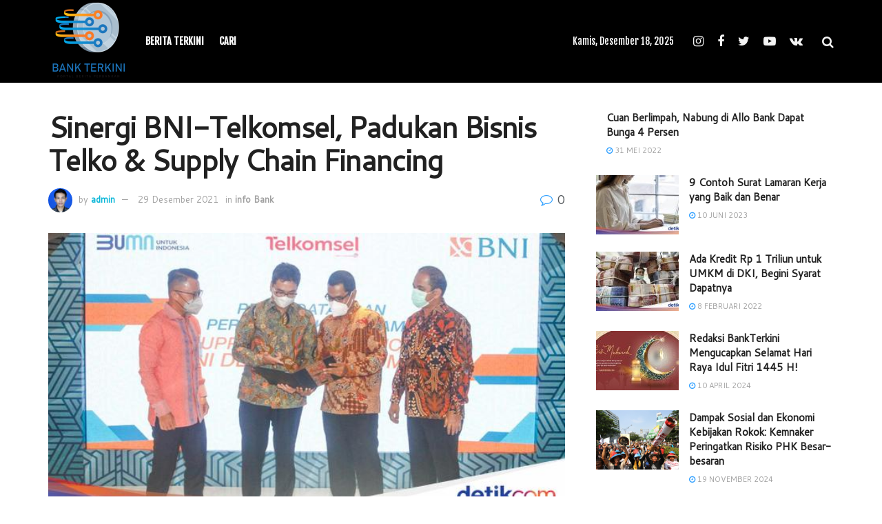

--- FILE ---
content_type: text/html; charset=UTF-8
request_url: https://bankterkini.com/sinergi-bni-telkomsel-padukan-bisnis-telko-supply-chain-financing/
body_size: 21397
content:
<!doctype html>
<!--[if lt IE 7]> <html class="no-js lt-ie9 lt-ie8 lt-ie7" lang="id"> <![endif]-->
<!--[if IE 7]>    <html class="no-js lt-ie9 lt-ie8" lang="id"> <![endif]-->
<!--[if IE 8]>    <html class="no-js lt-ie9" lang="id"> <![endif]-->
<!--[if IE 9]>    <html class="no-js lt-ie10" lang="id"> <![endif]-->
<!--[if gt IE 8]><!--> <html class="no-js" lang="id"> <!--<![endif]-->
<head>
    <meta http-equiv="Content-Type" content="text/html; charset=UTF-8" />
    <meta name='viewport' content='width=device-width, initial-scale=1, user-scalable=yes' />
    <link rel="profile" href="http://gmpg.org/xfn/11" />
    <link rel="pingback" href="https://bankterkini.com/xmlrpc.php" />
    <meta name="theme-color" content="#0ab6d8">
             <meta name="msapplication-navbutton-color" content="#0ab6d8">
             <meta name="apple-mobile-web-app-status-bar-style" content="#0ab6d8"><meta name='robots' content='index, follow, max-image-preview:large, max-snippet:-1, max-video-preview:-1' />
			<script type="text/javascript">
              var jnews_ajax_url = '/?ajax-request=jnews'
			</script>
			
	<!-- This site is optimized with the Yoast SEO plugin v23.1 - https://yoast.com/wordpress/plugins/seo/ -->
	<title>Sinergi BNI-Telkomsel, Padukan Bisnis Telko &amp; Supply Chain Financing - bankterkini.com</title>
	<link rel="canonical" href="https://bankterkini.com/sinergi-bni-telkomsel-padukan-bisnis-telko-supply-chain-financing/" />
	<meta property="og:locale" content="id_ID" />
	<meta property="og:type" content="article" />
	<meta property="og:title" content="Sinergi BNI-Telkomsel, Padukan Bisnis Telko &amp; Supply Chain Financing - bankterkini.com" />
	<meta property="og:description" content="Jakarta &#8211; PT Bank Negara Indonesia (Persero) Tbk (BNI) menjalin kerja sama dengan PT Telekomunikasi Selular (Telkomsel). Dalam kerja sama ini, BNI memberikan fasilitas Supply Chain Financing (SCF) yang memungkinkan adanya fasilitas pembiayaan kepada para mitra kerja atau pemasok Telkomsel. Melalui kerja sama dengan anak perusahaan PT Telkom Indonesia (Persero) Tbk (Telkom) yang bergerak dalam [&hellip;]" />
	<meta property="og:url" content="https://bankterkini.com/sinergi-bni-telkomsel-padukan-bisnis-telko-supply-chain-financing/" />
	<meta property="og:site_name" content="bankterkini.com" />
	<meta property="article:published_time" content="2021-12-29T14:47:27+00:00" />
	<meta property="og:image" content="https://bankterkini.com/wp-content/uploads/2021/12/sinergi-bni-telkomsel-padukan-bisnis-telko-supply-chain-financing_61cc7500016f3.jpeg" />
	<meta property="og:image:width" content="650" />
	<meta property="og:image:height" content="366" />
	<meta property="og:image:type" content="image/jpeg" />
	<meta name="author" content="admin" />
	<meta name="twitter:card" content="summary_large_image" />
	<meta name="twitter:label1" content="Ditulis oleh" />
	<meta name="twitter:data1" content="admin" />
	<meta name="twitter:label2" content="Estimasi waktu membaca" />
	<meta name="twitter:data2" content="2 menit" />
	<script type="application/ld+json" class="yoast-schema-graph">{"@context":"https://schema.org","@graph":[{"@type":"WebPage","@id":"https://bankterkini.com/sinergi-bni-telkomsel-padukan-bisnis-telko-supply-chain-financing/","url":"https://bankterkini.com/sinergi-bni-telkomsel-padukan-bisnis-telko-supply-chain-financing/","name":"Sinergi BNI-Telkomsel, Padukan Bisnis Telko & Supply Chain Financing - bankterkini.com","isPartOf":{"@id":"https://bankterkini.com/#website"},"primaryImageOfPage":{"@id":"https://bankterkini.com/sinergi-bni-telkomsel-padukan-bisnis-telko-supply-chain-financing/#primaryimage"},"image":{"@id":"https://bankterkini.com/sinergi-bni-telkomsel-padukan-bisnis-telko-supply-chain-financing/#primaryimage"},"thumbnailUrl":"https://bankterkini.com/wp-content/uploads/2021/12/sinergi-bni-telkomsel-padukan-bisnis-telko-supply-chain-financing_61cc7500016f3.jpeg","datePublished":"2021-12-29T14:47:27+00:00","dateModified":"2021-12-29T14:47:27+00:00","author":{"@id":"https://bankterkini.com/#/schema/person/1da27900cc50bdb503351f80bfd7fa33"},"breadcrumb":{"@id":"https://bankterkini.com/sinergi-bni-telkomsel-padukan-bisnis-telko-supply-chain-financing/#breadcrumb"},"inLanguage":"id","potentialAction":[{"@type":"ReadAction","target":["https://bankterkini.com/sinergi-bni-telkomsel-padukan-bisnis-telko-supply-chain-financing/"]}]},{"@type":"ImageObject","inLanguage":"id","@id":"https://bankterkini.com/sinergi-bni-telkomsel-padukan-bisnis-telko-supply-chain-financing/#primaryimage","url":"https://bankterkini.com/wp-content/uploads/2021/12/sinergi-bni-telkomsel-padukan-bisnis-telko-supply-chain-financing_61cc7500016f3.jpeg","contentUrl":"https://bankterkini.com/wp-content/uploads/2021/12/sinergi-bni-telkomsel-padukan-bisnis-telko-supply-chain-financing_61cc7500016f3.jpeg","width":650,"height":366},{"@type":"BreadcrumbList","@id":"https://bankterkini.com/sinergi-bni-telkomsel-padukan-bisnis-telko-supply-chain-financing/#breadcrumb","itemListElement":[{"@type":"ListItem","position":1,"name":"Home","item":"https://bankterkini.com/"},{"@type":"ListItem","position":2,"name":"Sinergi BNI-Telkomsel, Padukan Bisnis Telko &#038; Supply Chain Financing"}]},{"@type":"WebSite","@id":"https://bankterkini.com/#website","url":"https://bankterkini.com/","name":"bankterkini.com","description":"bankterkini.com","potentialAction":[{"@type":"SearchAction","target":{"@type":"EntryPoint","urlTemplate":"https://bankterkini.com/?s={search_term_string}"},"query-input":"required name=search_term_string"}],"inLanguage":"id"},{"@type":"Person","@id":"https://bankterkini.com/#/schema/person/1da27900cc50bdb503351f80bfd7fa33","name":"admin","image":{"@type":"ImageObject","inLanguage":"id","@id":"https://bankterkini.com/#/schema/person/image/","url":"https://secure.gravatar.com/avatar/39dad3d51dbe0839588301f8abd8cdd207689843fb14fe643840ccb003e5d46d?s=96&d=mm&r=g","contentUrl":"https://secure.gravatar.com/avatar/39dad3d51dbe0839588301f8abd8cdd207689843fb14fe643840ccb003e5d46d?s=96&d=mm&r=g","caption":"admin"},"sameAs":["https://bankterkini.com"],"url":"https://bankterkini.com/author/admin/"}]}</script>
	<!-- / Yoast SEO plugin. -->


<link rel='dns-prefetch' href='//www.googletagmanager.com' />
<link rel='dns-prefetch' href='//fonts.googleapis.com' />
<link rel="alternate" type="application/rss+xml" title="bankterkini.com &raquo; Feed" href="https://bankterkini.com/feed/" />
<link rel="alternate" type="application/rss+xml" title="bankterkini.com &raquo; Umpan Komentar" href="https://bankterkini.com/comments/feed/" />
<link rel="alternate" type="application/rss+xml" title="bankterkini.com &raquo; Sinergi BNI-Telkomsel, Padukan Bisnis Telko &#038; Supply Chain Financing Umpan Komentar" href="https://bankterkini.com/sinergi-bni-telkomsel-padukan-bisnis-telko-supply-chain-financing/feed/" />
<link rel="alternate" title="oEmbed (JSON)" type="application/json+oembed" href="https://bankterkini.com/wp-json/oembed/1.0/embed?url=https%3A%2F%2Fbankterkini.com%2Fsinergi-bni-telkomsel-padukan-bisnis-telko-supply-chain-financing%2F" />
<link rel="alternate" title="oEmbed (XML)" type="text/xml+oembed" href="https://bankterkini.com/wp-json/oembed/1.0/embed?url=https%3A%2F%2Fbankterkini.com%2Fsinergi-bni-telkomsel-padukan-bisnis-telko-supply-chain-financing%2F&#038;format=xml" />
<style id='wp-img-auto-sizes-contain-inline-css' type='text/css'>
img:is([sizes=auto i],[sizes^="auto," i]){contain-intrinsic-size:3000px 1500px}
/*# sourceURL=wp-img-auto-sizes-contain-inline-css */
</style>
<style id='wp-emoji-styles-inline-css' type='text/css'>

	img.wp-smiley, img.emoji {
		display: inline !important;
		border: none !important;
		box-shadow: none !important;
		height: 1em !important;
		width: 1em !important;
		margin: 0 0.07em !important;
		vertical-align: -0.1em !important;
		background: none !important;
		padding: 0 !important;
	}
/*# sourceURL=wp-emoji-styles-inline-css */
</style>
<link rel='stylesheet' id='wp-block-library-css' href='https://bankterkini.com/wp-includes/css/dist/block-library/style.min.css?ver=6.9' type='text/css' media='all' />
<style id='global-styles-inline-css' type='text/css'>
:root{--wp--preset--aspect-ratio--square: 1;--wp--preset--aspect-ratio--4-3: 4/3;--wp--preset--aspect-ratio--3-4: 3/4;--wp--preset--aspect-ratio--3-2: 3/2;--wp--preset--aspect-ratio--2-3: 2/3;--wp--preset--aspect-ratio--16-9: 16/9;--wp--preset--aspect-ratio--9-16: 9/16;--wp--preset--color--black: #000000;--wp--preset--color--cyan-bluish-gray: #abb8c3;--wp--preset--color--white: #ffffff;--wp--preset--color--pale-pink: #f78da7;--wp--preset--color--vivid-red: #cf2e2e;--wp--preset--color--luminous-vivid-orange: #ff6900;--wp--preset--color--luminous-vivid-amber: #fcb900;--wp--preset--color--light-green-cyan: #7bdcb5;--wp--preset--color--vivid-green-cyan: #00d084;--wp--preset--color--pale-cyan-blue: #8ed1fc;--wp--preset--color--vivid-cyan-blue: #0693e3;--wp--preset--color--vivid-purple: #9b51e0;--wp--preset--gradient--vivid-cyan-blue-to-vivid-purple: linear-gradient(135deg,rgb(6,147,227) 0%,rgb(155,81,224) 100%);--wp--preset--gradient--light-green-cyan-to-vivid-green-cyan: linear-gradient(135deg,rgb(122,220,180) 0%,rgb(0,208,130) 100%);--wp--preset--gradient--luminous-vivid-amber-to-luminous-vivid-orange: linear-gradient(135deg,rgb(252,185,0) 0%,rgb(255,105,0) 100%);--wp--preset--gradient--luminous-vivid-orange-to-vivid-red: linear-gradient(135deg,rgb(255,105,0) 0%,rgb(207,46,46) 100%);--wp--preset--gradient--very-light-gray-to-cyan-bluish-gray: linear-gradient(135deg,rgb(238,238,238) 0%,rgb(169,184,195) 100%);--wp--preset--gradient--cool-to-warm-spectrum: linear-gradient(135deg,rgb(74,234,220) 0%,rgb(151,120,209) 20%,rgb(207,42,186) 40%,rgb(238,44,130) 60%,rgb(251,105,98) 80%,rgb(254,248,76) 100%);--wp--preset--gradient--blush-light-purple: linear-gradient(135deg,rgb(255,206,236) 0%,rgb(152,150,240) 100%);--wp--preset--gradient--blush-bordeaux: linear-gradient(135deg,rgb(254,205,165) 0%,rgb(254,45,45) 50%,rgb(107,0,62) 100%);--wp--preset--gradient--luminous-dusk: linear-gradient(135deg,rgb(255,203,112) 0%,rgb(199,81,192) 50%,rgb(65,88,208) 100%);--wp--preset--gradient--pale-ocean: linear-gradient(135deg,rgb(255,245,203) 0%,rgb(182,227,212) 50%,rgb(51,167,181) 100%);--wp--preset--gradient--electric-grass: linear-gradient(135deg,rgb(202,248,128) 0%,rgb(113,206,126) 100%);--wp--preset--gradient--midnight: linear-gradient(135deg,rgb(2,3,129) 0%,rgb(40,116,252) 100%);--wp--preset--font-size--small: 13px;--wp--preset--font-size--medium: 20px;--wp--preset--font-size--large: 36px;--wp--preset--font-size--x-large: 42px;--wp--preset--spacing--20: 0.44rem;--wp--preset--spacing--30: 0.67rem;--wp--preset--spacing--40: 1rem;--wp--preset--spacing--50: 1.5rem;--wp--preset--spacing--60: 2.25rem;--wp--preset--spacing--70: 3.38rem;--wp--preset--spacing--80: 5.06rem;--wp--preset--shadow--natural: 6px 6px 9px rgba(0, 0, 0, 0.2);--wp--preset--shadow--deep: 12px 12px 50px rgba(0, 0, 0, 0.4);--wp--preset--shadow--sharp: 6px 6px 0px rgba(0, 0, 0, 0.2);--wp--preset--shadow--outlined: 6px 6px 0px -3px rgb(255, 255, 255), 6px 6px rgb(0, 0, 0);--wp--preset--shadow--crisp: 6px 6px 0px rgb(0, 0, 0);}:where(.is-layout-flex){gap: 0.5em;}:where(.is-layout-grid){gap: 0.5em;}body .is-layout-flex{display: flex;}.is-layout-flex{flex-wrap: wrap;align-items: center;}.is-layout-flex > :is(*, div){margin: 0;}body .is-layout-grid{display: grid;}.is-layout-grid > :is(*, div){margin: 0;}:where(.wp-block-columns.is-layout-flex){gap: 2em;}:where(.wp-block-columns.is-layout-grid){gap: 2em;}:where(.wp-block-post-template.is-layout-flex){gap: 1.25em;}:where(.wp-block-post-template.is-layout-grid){gap: 1.25em;}.has-black-color{color: var(--wp--preset--color--black) !important;}.has-cyan-bluish-gray-color{color: var(--wp--preset--color--cyan-bluish-gray) !important;}.has-white-color{color: var(--wp--preset--color--white) !important;}.has-pale-pink-color{color: var(--wp--preset--color--pale-pink) !important;}.has-vivid-red-color{color: var(--wp--preset--color--vivid-red) !important;}.has-luminous-vivid-orange-color{color: var(--wp--preset--color--luminous-vivid-orange) !important;}.has-luminous-vivid-amber-color{color: var(--wp--preset--color--luminous-vivid-amber) !important;}.has-light-green-cyan-color{color: var(--wp--preset--color--light-green-cyan) !important;}.has-vivid-green-cyan-color{color: var(--wp--preset--color--vivid-green-cyan) !important;}.has-pale-cyan-blue-color{color: var(--wp--preset--color--pale-cyan-blue) !important;}.has-vivid-cyan-blue-color{color: var(--wp--preset--color--vivid-cyan-blue) !important;}.has-vivid-purple-color{color: var(--wp--preset--color--vivid-purple) !important;}.has-black-background-color{background-color: var(--wp--preset--color--black) !important;}.has-cyan-bluish-gray-background-color{background-color: var(--wp--preset--color--cyan-bluish-gray) !important;}.has-white-background-color{background-color: var(--wp--preset--color--white) !important;}.has-pale-pink-background-color{background-color: var(--wp--preset--color--pale-pink) !important;}.has-vivid-red-background-color{background-color: var(--wp--preset--color--vivid-red) !important;}.has-luminous-vivid-orange-background-color{background-color: var(--wp--preset--color--luminous-vivid-orange) !important;}.has-luminous-vivid-amber-background-color{background-color: var(--wp--preset--color--luminous-vivid-amber) !important;}.has-light-green-cyan-background-color{background-color: var(--wp--preset--color--light-green-cyan) !important;}.has-vivid-green-cyan-background-color{background-color: var(--wp--preset--color--vivid-green-cyan) !important;}.has-pale-cyan-blue-background-color{background-color: var(--wp--preset--color--pale-cyan-blue) !important;}.has-vivid-cyan-blue-background-color{background-color: var(--wp--preset--color--vivid-cyan-blue) !important;}.has-vivid-purple-background-color{background-color: var(--wp--preset--color--vivid-purple) !important;}.has-black-border-color{border-color: var(--wp--preset--color--black) !important;}.has-cyan-bluish-gray-border-color{border-color: var(--wp--preset--color--cyan-bluish-gray) !important;}.has-white-border-color{border-color: var(--wp--preset--color--white) !important;}.has-pale-pink-border-color{border-color: var(--wp--preset--color--pale-pink) !important;}.has-vivid-red-border-color{border-color: var(--wp--preset--color--vivid-red) !important;}.has-luminous-vivid-orange-border-color{border-color: var(--wp--preset--color--luminous-vivid-orange) !important;}.has-luminous-vivid-amber-border-color{border-color: var(--wp--preset--color--luminous-vivid-amber) !important;}.has-light-green-cyan-border-color{border-color: var(--wp--preset--color--light-green-cyan) !important;}.has-vivid-green-cyan-border-color{border-color: var(--wp--preset--color--vivid-green-cyan) !important;}.has-pale-cyan-blue-border-color{border-color: var(--wp--preset--color--pale-cyan-blue) !important;}.has-vivid-cyan-blue-border-color{border-color: var(--wp--preset--color--vivid-cyan-blue) !important;}.has-vivid-purple-border-color{border-color: var(--wp--preset--color--vivid-purple) !important;}.has-vivid-cyan-blue-to-vivid-purple-gradient-background{background: var(--wp--preset--gradient--vivid-cyan-blue-to-vivid-purple) !important;}.has-light-green-cyan-to-vivid-green-cyan-gradient-background{background: var(--wp--preset--gradient--light-green-cyan-to-vivid-green-cyan) !important;}.has-luminous-vivid-amber-to-luminous-vivid-orange-gradient-background{background: var(--wp--preset--gradient--luminous-vivid-amber-to-luminous-vivid-orange) !important;}.has-luminous-vivid-orange-to-vivid-red-gradient-background{background: var(--wp--preset--gradient--luminous-vivid-orange-to-vivid-red) !important;}.has-very-light-gray-to-cyan-bluish-gray-gradient-background{background: var(--wp--preset--gradient--very-light-gray-to-cyan-bluish-gray) !important;}.has-cool-to-warm-spectrum-gradient-background{background: var(--wp--preset--gradient--cool-to-warm-spectrum) !important;}.has-blush-light-purple-gradient-background{background: var(--wp--preset--gradient--blush-light-purple) !important;}.has-blush-bordeaux-gradient-background{background: var(--wp--preset--gradient--blush-bordeaux) !important;}.has-luminous-dusk-gradient-background{background: var(--wp--preset--gradient--luminous-dusk) !important;}.has-pale-ocean-gradient-background{background: var(--wp--preset--gradient--pale-ocean) !important;}.has-electric-grass-gradient-background{background: var(--wp--preset--gradient--electric-grass) !important;}.has-midnight-gradient-background{background: var(--wp--preset--gradient--midnight) !important;}.has-small-font-size{font-size: var(--wp--preset--font-size--small) !important;}.has-medium-font-size{font-size: var(--wp--preset--font-size--medium) !important;}.has-large-font-size{font-size: var(--wp--preset--font-size--large) !important;}.has-x-large-font-size{font-size: var(--wp--preset--font-size--x-large) !important;}
/*# sourceURL=global-styles-inline-css */
</style>

<style id='classic-theme-styles-inline-css' type='text/css'>
/*! This file is auto-generated */
.wp-block-button__link{color:#fff;background-color:#32373c;border-radius:9999px;box-shadow:none;text-decoration:none;padding:calc(.667em + 2px) calc(1.333em + 2px);font-size:1.125em}.wp-block-file__button{background:#32373c;color:#fff;text-decoration:none}
/*# sourceURL=/wp-includes/css/classic-themes.min.css */
</style>
<link rel='stylesheet' id='js_composer_front-css' href='https://bankterkini.com/wp-content/plugins/js_composer/assets/css/js_composer.min.css?ver=6.2.0' type='text/css' media='all' />
<link crossorigin="anonymous" rel='stylesheet' id='jeg_customizer_font-css' href='//fonts.googleapis.com/css?family=Cantarell%3Aregular%7CFjalla+One%3Areguler&#038;display=swap&#038;ver=1.2.4' type='text/css' media='all' />
<link rel='stylesheet' id='mediaelement-css' href='https://bankterkini.com/wp-includes/js/mediaelement/mediaelementplayer-legacy.min.css?ver=4.2.17' type='text/css' media='all' />
<link rel='stylesheet' id='wp-mediaelement-css' href='https://bankterkini.com/wp-includes/js/mediaelement/wp-mediaelement.min.css?ver=6.9' type='text/css' media='all' />
<link rel='stylesheet' id='jnews-frontend-css' href='https://bankterkini.com/wp-content/themes/jnews/assets/dist/frontend.min.css?ver=7.0.4' type='text/css' media='all' />
<link rel='stylesheet' id='jnews-elementor-css' href='https://bankterkini.com/wp-content/themes/jnews/assets/css/elementor-frontend.css?ver=7.0.4' type='text/css' media='all' />
<link rel='stylesheet' id='jnews-style-css' href='https://bankterkini.com/wp-content/themes/jnews/style.css?ver=7.0.4' type='text/css' media='all' />
<link rel='stylesheet' id='jnews-darkmode-css' href='https://bankterkini.com/wp-content/themes/jnews/assets/css/darkmode.css?ver=7.0.4' type='text/css' media='all' />
<link rel='stylesheet' id='jnews-scheme-css' href='https://bankterkini.com/wp-content/themes/jnews/data/import/metronews/scheme.css?ver=7.0.4' type='text/css' media='all' />
<script type="text/javascript" src="https://bankterkini.com/wp-includes/js/jquery/jquery.min.js?ver=3.7.1" id="jquery-core-js"></script>
<script type="text/javascript" src="https://bankterkini.com/wp-includes/js/jquery/jquery-migrate.min.js?ver=3.4.1" id="jquery-migrate-js"></script>

<!-- Potongan tag Google (gtag.js) ditambahkan oleh Site Kit -->

<!-- Snippet Google Analytics telah ditambahkan oleh Site Kit -->
<script type="text/javascript" src="https://www.googletagmanager.com/gtag/js?id=GT-TBBKST2" id="google_gtagjs-js" async></script>
<script type="text/javascript" id="google_gtagjs-js-after">
/* <![CDATA[ */
window.dataLayer = window.dataLayer || [];function gtag(){dataLayer.push(arguments);}
gtag("set","linker",{"domains":["bankterkini.com"]});
gtag("js", new Date());
gtag("set", "developer_id.dZTNiMT", true);
gtag("config", "GT-TBBKST2");
//# sourceURL=google_gtagjs-js-after
/* ]]> */
</script>

<!-- Potongan tag Google akhir (gtag.js) ditambahkan oleh Site Kit -->
<link rel="https://api.w.org/" href="https://bankterkini.com/wp-json/" /><link rel="alternate" title="JSON" type="application/json" href="https://bankterkini.com/wp-json/wp/v2/posts/712" /><link rel="EditURI" type="application/rsd+xml" title="RSD" href="https://bankterkini.com/xmlrpc.php?rsd" />
<meta name="generator" content="WordPress 6.9" />
<link rel='shortlink' href='https://bankterkini.com/?p=712' />
<meta name="generator" content="Site Kit by Google 1.145.0" /><meta name="google-site-verification" content="tmGZs_NG6w2iHlGfVlBBSjABAJ1OeTU0r_W-6jRTY7w" /><meta name="generator" content="Elementor 3.23.2; features: e_optimized_css_loading, additional_custom_breakpoints, e_lazyload; settings: css_print_method-external, google_font-enabled, font_display-auto">
			<style>
				.e-con.e-parent:nth-of-type(n+4):not(.e-lazyloaded):not(.e-no-lazyload),
				.e-con.e-parent:nth-of-type(n+4):not(.e-lazyloaded):not(.e-no-lazyload) * {
					background-image: none !important;
				}
				@media screen and (max-height: 1024px) {
					.e-con.e-parent:nth-of-type(n+3):not(.e-lazyloaded):not(.e-no-lazyload),
					.e-con.e-parent:nth-of-type(n+3):not(.e-lazyloaded):not(.e-no-lazyload) * {
						background-image: none !important;
					}
				}
				@media screen and (max-height: 640px) {
					.e-con.e-parent:nth-of-type(n+2):not(.e-lazyloaded):not(.e-no-lazyload),
					.e-con.e-parent:nth-of-type(n+2):not(.e-lazyloaded):not(.e-no-lazyload) * {
						background-image: none !important;
					}
				}
			</style>
			<meta name="generator" content="Powered by WPBakery Page Builder - drag and drop page builder for WordPress."/>
<link rel="amphtml" href="https://bankterkini.com/sinergi-bni-telkomsel-padukan-bisnis-telko-supply-chain-financing/?amp=1"><link rel="icon" href="https://bankterkini.com/wp-content/uploads/2021/10/cropped-Bank-Terkini-Logo-Size-32x32.png" sizes="32x32" />
<link rel="icon" href="https://bankterkini.com/wp-content/uploads/2021/10/cropped-Bank-Terkini-Logo-Size-192x192.png" sizes="192x192" />
<link rel="apple-touch-icon" href="https://bankterkini.com/wp-content/uploads/2021/10/cropped-Bank-Terkini-Logo-Size-180x180.png" />
<meta name="msapplication-TileImage" content="https://bankterkini.com/wp-content/uploads/2021/10/cropped-Bank-Terkini-Logo-Size-270x270.png" />
<style id="jeg_dynamic_css" type="text/css" data-type="jeg_custom-css">.jeg_container, .jeg_content, .jeg_boxed .jeg_main .jeg_container, .jeg_autoload_separator { background-color : #ffffff; } body,.newsfeed_carousel.owl-carousel .owl-nav div,.jeg_filter_button,.owl-carousel .owl-nav div,.jeg_readmore,.jeg_hero_style_7 .jeg_post_meta a,.widget_calendar thead th,.widget_calendar tfoot a,.jeg_socialcounter a,.entry-header .jeg_meta_like a,.entry-header .jeg_meta_comment a,.entry-content tbody tr:hover,.entry-content th,.jeg_splitpost_nav li:hover a,#breadcrumbs a,.jeg_author_socials a:hover,.jeg_footer_content a,.jeg_footer_bottom a,.jeg_cartcontent,.woocommerce .woocommerce-breadcrumb a { color : ; } a,.jeg_menu_style_5 > li > a:hover,.jeg_menu_style_5 > li.sfHover > a,.jeg_menu_style_5 > li.current-menu-item > a,.jeg_menu_style_5 > li.current-menu-ancestor > a,.jeg_navbar .jeg_menu:not(.jeg_main_menu) > li > a:hover,.jeg_midbar .jeg_menu:not(.jeg_main_menu) > li > a:hover,.jeg_side_tabs li.active,.jeg_block_heading_5 strong,.jeg_block_heading_6 strong,.jeg_block_heading_7 strong,.jeg_block_heading_8 strong,.jeg_subcat_list li a:hover,.jeg_subcat_list li button:hover,.jeg_pl_lg_7 .jeg_thumb .jeg_post_category a,.jeg_pl_xs_2:before,.jeg_pl_xs_4 .jeg_postblock_content:before,.jeg_postblock .jeg_post_title a:hover,.jeg_hero_style_6 .jeg_post_title a:hover,.jeg_sidefeed .jeg_pl_xs_3 .jeg_post_title a:hover,.widget_jnews_popular .jeg_post_title a:hover,.jeg_meta_author a,.widget_archive li a:hover,.widget_pages li a:hover,.widget_meta li a:hover,.widget_recent_entries li a:hover,.widget_rss li a:hover,.widget_rss cite,.widget_categories li a:hover,.widget_categories li.current-cat > a,#breadcrumbs a:hover,.jeg_share_count .counts,.commentlist .bypostauthor > .comment-body > .comment-author > .fn,span.required,.jeg_review_title,.bestprice .price,.authorlink a:hover,.jeg_vertical_playlist .jeg_video_playlist_play_icon,.jeg_vertical_playlist .jeg_video_playlist_item.active .jeg_video_playlist_thumbnail:before,.jeg_horizontal_playlist .jeg_video_playlist_play,.woocommerce li.product .pricegroup .button,.widget_display_forums li a:hover,.widget_display_topics li:before,.widget_display_replies li:before,.widget_display_views li:before,.bbp-breadcrumb a:hover,.jeg_mobile_menu li.sfHover > a,.jeg_mobile_menu li a:hover,.split-template-6 .pagenum { color : #0ab6d8; } .jeg_menu_style_1 > li > a:before,.jeg_menu_style_2 > li > a:before,.jeg_menu_style_3 > li > a:before,.jeg_side_toggle,.jeg_slide_caption .jeg_post_category a,.jeg_slider_type_1 .owl-nav .owl-next,.jeg_block_heading_1 .jeg_block_title span,.jeg_block_heading_2 .jeg_block_title span,.jeg_block_heading_3,.jeg_block_heading_4 .jeg_block_title span,.jeg_block_heading_6:after,.jeg_pl_lg_box .jeg_post_category a,.jeg_pl_md_box .jeg_post_category a,.jeg_readmore:hover,.jeg_thumb .jeg_post_category a,.jeg_block_loadmore a:hover, .jeg_postblock.alt .jeg_block_loadmore a:hover,.jeg_block_loadmore a.active,.jeg_postblock_carousel_2 .jeg_post_category a,.jeg_heroblock .jeg_post_category a,.jeg_pagenav_1 .page_number.active,.jeg_pagenav_1 .page_number.active:hover,input[type="submit"],.btn,.button,.widget_tag_cloud a:hover,.popularpost_item:hover .jeg_post_title a:before,.jeg_splitpost_4 .page_nav,.jeg_splitpost_5 .page_nav,.jeg_post_via a:hover,.jeg_post_source a:hover,.jeg_post_tags a:hover,.comment-reply-title small a:before,.comment-reply-title small a:after,.jeg_storelist .productlink,.authorlink li.active a:before,.jeg_footer.dark .socials_widget:not(.nobg) a:hover .fa,.jeg_breakingnews_title,.jeg_overlay_slider_bottom.owl-carousel .owl-nav div,.jeg_overlay_slider_bottom.owl-carousel .owl-nav div:hover,.jeg_vertical_playlist .jeg_video_playlist_current,.woocommerce span.onsale,.woocommerce #respond input#submit:hover,.woocommerce a.button:hover,.woocommerce button.button:hover,.woocommerce input.button:hover,.woocommerce #respond input#submit.alt,.woocommerce a.button.alt,.woocommerce button.button.alt,.woocommerce input.button.alt,.jeg_popup_post .caption,.jeg_footer.dark input[type="submit"],.jeg_footer.dark .btn,.jeg_footer.dark .button,.footer_widget.widget_tag_cloud a:hover, .jeg_inner_content .content-inner .jeg_post_category a:hover, #buddypress .standard-form button, #buddypress a.button, #buddypress input[type="submit"], #buddypress input[type="button"], #buddypress input[type="reset"], #buddypress ul.button-nav li a, #buddypress .generic-button a, #buddypress .generic-button button, #buddypress .comment-reply-link, #buddypress a.bp-title-button, #buddypress.buddypress-wrap .members-list li .user-update .activity-read-more a, div#buddypress .standard-form button:hover,div#buddypress a.button:hover,div#buddypress input[type="submit"]:hover,div#buddypress input[type="button"]:hover,div#buddypress input[type="reset"]:hover,div#buddypress ul.button-nav li a:hover,div#buddypress .generic-button a:hover,div#buddypress .generic-button button:hover,div#buddypress .comment-reply-link:hover,div#buddypress a.bp-title-button:hover,div#buddypress.buddypress-wrap .members-list li .user-update .activity-read-more a:hover, #buddypress #item-nav .item-list-tabs ul li a:before, .jeg_inner_content .jeg_meta_container .follow-wrapper a { background-color : #0ab6d8; } .jeg_block_heading_7 .jeg_block_title span, .jeg_readmore:hover, .jeg_block_loadmore a:hover, .jeg_block_loadmore a.active, .jeg_pagenav_1 .page_number.active, .jeg_pagenav_1 .page_number.active:hover, .jeg_pagenav_3 .page_number:hover, .jeg_prevnext_post a:hover h3, .jeg_overlay_slider .jeg_post_category, .jeg_sidefeed .jeg_post.active, .jeg_vertical_playlist.jeg_vertical_playlist .jeg_video_playlist_item.active .jeg_video_playlist_thumbnail img, .jeg_horizontal_playlist .jeg_video_playlist_item.active { border-color : #0ab6d8; } .jeg_tabpost_nav li.active, .woocommerce div.product .woocommerce-tabs ul.tabs li.active { border-bottom-color : #0ab6d8; } .jeg_post_meta .fa, .entry-header .jeg_post_meta .fa, .jeg_review_stars, .jeg_price_review_list { color : ; } .jeg_share_button.share-float.share-monocrhome a { background-color : ; } h1,h2,h3,h4,h5,h6,.jeg_post_title a,.entry-header .jeg_post_title,.jeg_hero_style_7 .jeg_post_title a,.jeg_block_title,.jeg_splitpost_bar .current_title,.jeg_video_playlist_title,.gallery-caption { color : ; } .split-template-9 .pagenum, .split-template-10 .pagenum, .split-template-11 .pagenum, .split-template-12 .pagenum, .split-template-13 .pagenum, .split-template-15 .pagenum, .split-template-18 .pagenum, .split-template-20 .pagenum, .split-template-19 .current_title span, .split-template-20 .current_title span { background-color : ; } .entry-content .content-inner p, .entry-content .content-inner span, .entry-content .intro-text { color : ; } .entry-content .content-inner a { color : ; } .jeg_topbar .jeg_nav_row, .jeg_topbar .jeg_search_no_expand .jeg_search_input { line-height : 36px; } .jeg_topbar .jeg_nav_row, .jeg_topbar .jeg_nav_icon { height : 36px; } .jeg_topbar, .jeg_topbar.dark, .jeg_topbar.custom { background : #000000; } .jeg_topbar, .jeg_topbar.dark { border-color : ; color : ; border-top-width : px; border-top-color : ; } .jeg_topbar .jeg_nav_item, .jeg_topbar.dark .jeg_nav_item { border-color : ; } .jeg_topbar a, .jeg_topbar.dark a { color : ; } .jeg_midbar { height : 120px; background-image : url(""); } .jeg_midbar, .jeg_midbar.dark { background-color : #000000; border-bottom-width : 0px; color : ; } .jeg_midbar a, .jeg_midbar.dark a { color : ; } .jeg_header .jeg_bottombar.jeg_navbar,.jeg_bottombar .jeg_nav_icon { height : px; } .jeg_header .jeg_bottombar.jeg_navbar, .jeg_header .jeg_bottombar .jeg_main_menu:not(.jeg_menu_style_1) > li > a, .jeg_header .jeg_bottombar .jeg_menu_style_1 > li, .jeg_header .jeg_bottombar .jeg_menu:not(.jeg_main_menu) > li > a { line-height : px; } .jeg_header .jeg_bottombar.jeg_navbar_wrapper:not(.jeg_navbar_boxed), .jeg_header .jeg_bottombar.jeg_navbar_boxed .jeg_nav_row { background : ; } .jeg_header .jeg_navbar_menuborder .jeg_main_menu > li:not(:last-child), .jeg_header .jeg_navbar_menuborder .jeg_nav_item, .jeg_navbar_boxed .jeg_nav_row, .jeg_header .jeg_navbar_menuborder:not(.jeg_navbar_boxed) .jeg_nav_left .jeg_nav_item:first-child { border-color : ; } .jeg_header .jeg_bottombar, .jeg_header .jeg_bottombar.jeg_navbar_dark { color : ; } .jeg_header .jeg_bottombar a, .jeg_header .jeg_bottombar.jeg_navbar_dark a { color : ; } .jeg_header .jeg_bottombar a:hover, .jeg_header .jeg_bottombar.jeg_navbar_dark a:hover, .jeg_header .jeg_bottombar .jeg_menu:not(.jeg_main_menu) > li > a:hover { color : ; } .jeg_header .jeg_bottombar, .jeg_header .jeg_bottombar.jeg_navbar_dark, .jeg_bottombar.jeg_navbar_boxed .jeg_nav_row, .jeg_bottombar.jeg_navbar_dark.jeg_navbar_boxed .jeg_nav_row { border-top-width : px; border-bottom-width : px; } .jeg_header_wrapper .jeg_bottombar, .jeg_header_wrapper .jeg_bottombar.jeg_navbar_dark, .jeg_bottombar.jeg_navbar_boxed .jeg_nav_row, .jeg_bottombar.jeg_navbar_dark.jeg_navbar_boxed .jeg_nav_row { border-top-color : ; border-bottom-color : ; } .jeg_stickybar.jeg_navbar,.jeg_navbar .jeg_nav_icon { height : px; } .jeg_stickybar.jeg_navbar, .jeg_stickybar .jeg_main_menu:not(.jeg_menu_style_1) > li > a, .jeg_stickybar .jeg_menu_style_1 > li, .jeg_stickybar .jeg_menu:not(.jeg_main_menu) > li > a { line-height : px; } .jeg_header_sticky .jeg_navbar_wrapper:not(.jeg_navbar_boxed), .jeg_header_sticky .jeg_navbar_boxed .jeg_nav_row { background : #000000; } .jeg_header_sticky .jeg_navbar_menuborder .jeg_main_menu > li:not(:last-child), .jeg_header_sticky .jeg_navbar_menuborder .jeg_nav_item, .jeg_navbar_boxed .jeg_nav_row, .jeg_header_sticky .jeg_navbar_menuborder:not(.jeg_navbar_boxed) .jeg_nav_left .jeg_nav_item:first-child { border-color : ; } .jeg_stickybar, .jeg_stickybar.dark { color : #f4f4f4; border-bottom-width : 1px; } .jeg_stickybar a, .jeg_stickybar.dark a { color : #f4f4f4; } .jeg_stickybar, .jeg_stickybar.dark, .jeg_stickybar.jeg_navbar_boxed .jeg_nav_row { border-bottom-color : ; } .jeg_mobile_bottombar { height : px; line-height : px; } .jeg_mobile_midbar, .jeg_mobile_midbar.dark { background : ; color : ; border-top-width : px; border-top-color : ; } .jeg_mobile_midbar a, .jeg_mobile_midbar.dark a { color : ; } .jeg_header .socials_widget > a > i.fa:before { color : #f4f4f4; } .jeg_aside_item.socials_widget > a > i.fa:before { color : ; } .jeg_top_date { color : #f4f4f4; background : ; } .jeg_header .jeg_button_1 .btn { background : ; color : ; border-color : ; } .jeg_header .jeg_button_1 .btn:hover { background : ; } .jeg_header .jeg_button_2 .btn { background : ; color : ; border-color : ; } .jeg_header .jeg_button_2 .btn:hover { background : ; } .jeg_header .jeg_button_3 .btn { background : ; color : ; border-color : ; } .jeg_header .jeg_button_3 .btn:hover { background : ; } .jeg_header .jeg_vertical_menu.jeg_vertical_menu_1 { border-top-width : px; border-top-color : ; } .jeg_header .jeg_vertical_menu.jeg_vertical_menu_1 a { border-top-color : ; } .jeg_header .jeg_vertical_menu.jeg_vertical_menu_2 { border-top-width : px; border-top-color : ; } .jeg_header .jeg_vertical_menu.jeg_vertical_menu_2 a { border-top-color : ; } .jeg_header .jeg_vertical_menu.jeg_vertical_menu_3 { border-top-width : px; border-top-color : ; } .jeg_header .jeg_vertical_menu.jeg_vertical_menu_3 a { border-top-color : ; } .jeg_header .jeg_vertical_menu.jeg_vertical_menu_4 { border-top-width : px; border-top-color : ; } .jeg_header .jeg_vertical_menu.jeg_vertical_menu_4 a { border-top-color : ; } .jeg_lang_switcher { color : ; background : ; } .jeg_nav_icon .jeg_mobile_toggle.toggle_btn { color : ; } .jeg_navbar_mobile_wrapper .jeg_nav_item a.jeg_mobile_toggle, .jeg_navbar_mobile_wrapper .dark .jeg_nav_item a.jeg_mobile_toggle { color : ; } .cartdetail.woocommerce .jeg_carticon { color : ; } .cartdetail.woocommerce .cartlink { color : ; } .jeg_cart.cartdetail .jeg_cartcontent { background-color : ; } .cartdetail.woocommerce ul.cart_list li a, .cartdetail.woocommerce ul.product_list_widget li a, .cartdetail.woocommerce .widget_shopping_cart_content .total { color : ; } .cartdetail.woocommerce .cart_list .quantity, .cartdetail.woocommerce .product_list_widget .quantity { color : ; } .cartdetail.woocommerce .widget_shopping_cart_content .total { border-top-color : ; border-bottom-color : ; } .cartdetail.woocommerce .widget_shopping_cart_content .button { background-color : ; } .cartdetail.woocommerce a.button { color : ; } .cartdetail.woocommerce a.button:hover { background-color : ; color : ; } .jeg_cart_icon.woocommerce .jeg_carticon { color : ; } .jeg_cart_icon .jeg_cartcontent { background-color : ; } .jeg_cart_icon.woocommerce ul.cart_list li a, .jeg_cart_icon.woocommerce ul.product_list_widget li a, .jeg_cart_icon.woocommerce .widget_shopping_cart_content .total { color : ; } .jeg_cart_icon.woocommerce .cart_list .quantity, .jeg_cart_icon.woocommerce .product_list_widget .quantity { color : ; } .jeg_cart_icon.woocommerce .widget_shopping_cart_content .total { border-top-color : ; border-bottom-color : ; } .jeg_cart_icon.woocommerce .widget_shopping_cart_content .button { background-color : ; } .jeg_cart_icon.woocommerce a.button { color : ; } .jeg_cart_icon.woocommerce a.button:hover { background-color : ; color : ; } .jeg_nav_account, .jeg_navbar .jeg_nav_account .jeg_menu > li > a, .jeg_midbar .jeg_nav_account .jeg_menu > li > a { color : ; } .jeg_menu.jeg_accountlink li > ul { background-color : ; } .jeg_menu.jeg_accountlink li > ul, .jeg_menu.jeg_accountlink li > ul li > a, .jeg_menu.jeg_accountlink li > ul li:hover > a, .jeg_menu.jeg_accountlink li > ul li.sfHover > a { color : ; } .jeg_menu.jeg_accountlink li > ul li:hover > a, .jeg_menu.jeg_accountlink li > ul li.sfHover > a { background-color : ; } .jeg_menu.jeg_accountlink li > ul, .jeg_menu.jeg_accountlink li > ul li a { border-color : ; } .jeg_header .jeg_search_wrapper.search_icon .jeg_search_toggle { color : #f4f4f4; } .jeg_header .jeg_search_wrapper.jeg_search_popup_expand .jeg_search_form, .jeg_header .jeg_search_popup_expand .jeg_search_result { background : ; } .jeg_header .jeg_search_expanded .jeg_search_popup_expand .jeg_search_form:before { border-bottom-color : ; } .jeg_header .jeg_search_wrapper.jeg_search_popup_expand .jeg_search_form, .jeg_header .jeg_search_popup_expand .jeg_search_result, .jeg_header .jeg_search_popup_expand .jeg_search_result .search-noresult, .jeg_header .jeg_search_popup_expand .jeg_search_result .search-all-button { border-color : ; } .jeg_header .jeg_search_expanded .jeg_search_popup_expand .jeg_search_form:after { border-bottom-color : ; } .jeg_header .jeg_search_wrapper.jeg_search_popup_expand .jeg_search_form .jeg_search_input { background : ; border-color : ; } .jeg_header .jeg_search_popup_expand .jeg_search_form .jeg_search_button { color : ; } .jeg_header .jeg_search_wrapper.jeg_search_popup_expand .jeg_search_form .jeg_search_input, .jeg_header .jeg_search_popup_expand .jeg_search_result a, .jeg_header .jeg_search_popup_expand .jeg_search_result .search-link { color : ; } .jeg_header .jeg_search_popup_expand .jeg_search_form .jeg_search_input::-webkit-input-placeholder { color : ; } .jeg_header .jeg_search_popup_expand .jeg_search_form .jeg_search_input:-moz-placeholder { color : ; } .jeg_header .jeg_search_popup_expand .jeg_search_form .jeg_search_input::-moz-placeholder { color : ; } .jeg_header .jeg_search_popup_expand .jeg_search_form .jeg_search_input:-ms-input-placeholder { color : ; } .jeg_header .jeg_search_popup_expand .jeg_search_result { background-color : ; } .jeg_header .jeg_search_popup_expand .jeg_search_result, .jeg_header .jeg_search_popup_expand .jeg_search_result .search-link { border-color : ; } .jeg_header .jeg_search_popup_expand .jeg_search_result a, .jeg_header .jeg_search_popup_expand .jeg_search_result .search-link { color : ; } .jeg_header .jeg_search_expanded .jeg_search_modal_expand .jeg_search_toggle i, .jeg_header .jeg_search_expanded .jeg_search_modal_expand .jeg_search_button, .jeg_header .jeg_search_expanded .jeg_search_modal_expand .jeg_search_input { color : ; } .jeg_header .jeg_search_expanded .jeg_search_modal_expand .jeg_search_input { border-bottom-color : ; } .jeg_header .jeg_search_expanded .jeg_search_modal_expand .jeg_search_input::-webkit-input-placeholder { color : ; } .jeg_header .jeg_search_expanded .jeg_search_modal_expand .jeg_search_input:-moz-placeholder { color : ; } .jeg_header .jeg_search_expanded .jeg_search_modal_expand .jeg_search_input::-moz-placeholder { color : ; } .jeg_header .jeg_search_expanded .jeg_search_modal_expand .jeg_search_input:-ms-input-placeholder { color : ; } .jeg_header .jeg_search_expanded .jeg_search_modal_expand { background : ; } .jeg_navbar_mobile .jeg_search_wrapper .jeg_search_toggle, .jeg_navbar_mobile .dark .jeg_search_wrapper .jeg_search_toggle { color : ; } .jeg_navbar_mobile .jeg_search_popup_expand .jeg_search_form, .jeg_navbar_mobile .jeg_search_popup_expand .jeg_search_result { background : ; } .jeg_navbar_mobile .jeg_search_expanded .jeg_search_popup_expand .jeg_search_toggle:before { border-bottom-color : ; } .jeg_navbar_mobile .jeg_search_wrapper.jeg_search_popup_expand .jeg_search_form, .jeg_navbar_mobile .jeg_search_popup_expand .jeg_search_result, .jeg_navbar_mobile .jeg_search_popup_expand .jeg_search_result .search-noresult, .jeg_navbar_mobile .jeg_search_popup_expand .jeg_search_result .search-all-button { border-color : ; } .jeg_navbar_mobile .jeg_search_expanded .jeg_search_popup_expand .jeg_search_toggle:after { border-bottom-color : ; } .jeg_navbar_mobile .jeg_search_popup_expand .jeg_search_form .jeg_search_input { background : ; border-color : ; } .jeg_navbar_mobile .jeg_search_popup_expand .jeg_search_form .jeg_search_button { color : ; } .jeg_navbar_mobile .jeg_search_wrapper.jeg_search_popup_expand .jeg_search_form .jeg_search_input, .jeg_navbar_mobile .jeg_search_popup_expand .jeg_search_result a, .jeg_navbar_mobile .jeg_search_popup_expand .jeg_search_result .search-link { color : ; } .jeg_navbar_mobile .jeg_search_popup_expand .jeg_search_input::-webkit-input-placeholder { color : ; } .jeg_navbar_mobile .jeg_search_popup_expand .jeg_search_input:-moz-placeholder { color : ; } .jeg_navbar_mobile .jeg_search_popup_expand .jeg_search_input::-moz-placeholder { color : ; } .jeg_navbar_mobile .jeg_search_popup_expand .jeg_search_input:-ms-input-placeholder { color : ; } .jeg_nav_search { width : %; } .jeg_header .jeg_search_no_expand .jeg_search_form .jeg_search_input { background-color : ; border-color : ; } .jeg_header .jeg_search_no_expand .jeg_search_form button.jeg_search_button { color : ; } .jeg_header .jeg_search_wrapper.jeg_search_no_expand .jeg_search_form .jeg_search_input { color : ; } .jeg_header .jeg_search_no_expand .jeg_search_form .jeg_search_input::-webkit-input-placeholder { color : ; } .jeg_header .jeg_search_no_expand .jeg_search_form .jeg_search_input:-moz-placeholder { color : ; } .jeg_header .jeg_search_no_expand .jeg_search_form .jeg_search_input::-moz-placeholder { color : ; } .jeg_header .jeg_search_no_expand .jeg_search_form .jeg_search_input:-ms-input-placeholder { color : ; } .jeg_header .jeg_search_no_expand .jeg_search_result { background-color : ; } .jeg_header .jeg_search_no_expand .jeg_search_result, .jeg_header .jeg_search_no_expand .jeg_search_result .search-link { border-color : ; } .jeg_header .jeg_search_no_expand .jeg_search_result a, .jeg_header .jeg_search_no_expand .jeg_search_result .search-link { color : ; } #jeg_off_canvas .jeg_mobile_wrapper .jeg_search_result { background-color : ; } #jeg_off_canvas .jeg_search_result.with_result .search-all-button { border-color : ; } #jeg_off_canvas .jeg_mobile_wrapper .jeg_search_result a,#jeg_off_canvas .jeg_mobile_wrapper .jeg_search_result .search-link { color : ; } .jeg_header .jeg_menu.jeg_main_menu > li > a { color : #f9f9f9; } .jeg_menu_style_1 > li > a:before, .jeg_menu_style_2 > li > a:before, .jeg_menu_style_3 > li > a:before { background : #ffffff; } .jeg_header .jeg_menu.jeg_main_menu > li > a:hover, .jeg_header .jeg_menu.jeg_main_menu > li.sfHover > a, .jeg_header .jeg_menu.jeg_main_menu > li > .sf-with-ul:hover:after, .jeg_header .jeg_menu.jeg_main_menu > li.sfHover > .sf-with-ul:after, .jeg_header .jeg_menu_style_4 > li.current-menu-item > a, .jeg_header .jeg_menu_style_4 > li.current-menu-ancestor > a, .jeg_header .jeg_menu_style_5 > li.current-menu-item > a, .jeg_header .jeg_menu_style_5 > li.current-menu-ancestor > a { color : #ffffff; } .jeg_navbar_wrapper .sf-arrows .sf-with-ul:after { color : ; } .jeg_navbar_wrapper .jeg_menu li > ul { background : ; } .jeg_navbar_wrapper .jeg_menu li > ul li > a { color : ; } .jeg_navbar_wrapper .jeg_menu li > ul li:hover > a, .jeg_navbar_wrapper .jeg_menu li > ul li.sfHover > a, .jeg_navbar_wrapper .jeg_menu li > ul li.current-menu-item > a, .jeg_navbar_wrapper .jeg_menu li > ul li.current-menu-ancestor > a { background : ; } .jeg_header .jeg_navbar_wrapper .jeg_menu li > ul li:hover > a, .jeg_header .jeg_navbar_wrapper .jeg_menu li > ul li.sfHover > a, .jeg_header .jeg_navbar_wrapper .jeg_menu li > ul li.current-menu-item > a, .jeg_header .jeg_navbar_wrapper .jeg_menu li > ul li.current-menu-ancestor > a, .jeg_header .jeg_navbar_wrapper .jeg_menu li > ul li:hover > .sf-with-ul:after, .jeg_header .jeg_navbar_wrapper .jeg_menu li > ul li.sfHover > .sf-with-ul:after, .jeg_header .jeg_navbar_wrapper .jeg_menu li > ul li.current-menu-item > .sf-with-ul:after, .jeg_header .jeg_navbar_wrapper .jeg_menu li > ul li.current-menu-ancestor > .sf-with-ul:after { color : ; } .jeg_navbar_wrapper .jeg_menu li > ul li a { border-color : ; } .jeg_megamenu .sub-menu .jeg_newsfeed_subcat { background-color : ; border-right-color : ; } .jeg_megamenu .sub-menu .jeg_newsfeed_subcat li.active { border-color : ; background-color : ; } .jeg_navbar_wrapper .jeg_megamenu .sub-menu .jeg_newsfeed_subcat li a { color : ; } .jeg_megamenu .sub-menu .jeg_newsfeed_subcat li.active a { color : ; } .jeg_megamenu .sub-menu { background-color : ; } .jeg_megamenu .sub-menu .newsfeed_overlay { background-color : ; } .jeg_megamenu .sub-menu .newsfeed_overlay .jeg_preloader span { background-color : ; } .jeg_megamenu .sub-menu .jeg_newsfeed_list .jeg_newsfeed_item .jeg_post_title a { color : ; } .jeg_newsfeed_tags h3 { color : ; } .jeg_navbar_wrapper .jeg_newsfeed_tags li a { color : ; } .jeg_newsfeed_tags { border-left-color : ; } .jeg_megamenu .sub-menu .jeg_newsfeed_list .newsfeed_carousel.owl-carousel .owl-nav div { color : ; background-color : ; border-color : ; } .jeg_megamenu .sub-menu .jeg_newsfeed_list .newsfeed_carousel.owl-carousel .owl-nav div:hover { color : ; background-color : ; border-color : ; } .jeg_megamenu .sub-menu .jeg_newsfeed_list .newsfeed_carousel.owl-carousel .owl-nav div.disabled { color : ; background-color : ; border-color : ; } .jnews .jeg_header .jeg_menu.jeg_top_menu > li > a { color : ; } .jnews .jeg_header .jeg_menu.jeg_top_menu > li a:hover { color : ; } .jnews .jeg_top_menu.sf-arrows .sf-with-ul:after { color : ; } .jnews .jeg_menu.jeg_top_menu li > ul { background-color : ; } .jnews .jeg_menu.jeg_top_menu li > ul, .jnews .jeg_menu.jeg_top_menu li > ul li > a, .jnews .jeg_menu.jeg_top_menu li > ul li:hover > a, .jnews .jeg_menu.jeg_top_menu li > ul li.sfHover > a { color : ; } .jnews .jeg_menu.jeg_top_menu li > ul li:hover > a, .jnews .jeg_menu.jeg_top_menu li > ul li.sfHover > a { background-color : ; } .jnews .jeg_menu.jeg_top_menu li > ul, .jnews .jeg_menu.jeg_top_menu li > ul li a { border-color : ; } #jeg_off_canvas.dark .jeg_mobile_wrapper, #jeg_off_canvas .jeg_mobile_wrapper { background : ; } .jeg_mobile_wrapper .nav_wrap:before { background : ; } .jeg_mobile_wrapper { background-image : url(""); } .jeg_footer_content,.jeg_footer.dark .jeg_footer_content { background-color : #000000; color : ; } .jeg_footer_secondary,.jeg_footer.dark .jeg_footer_secondary { border-top-color : ; } .jeg_footer_2 .footer_column,.jeg_footer_2.dark .footer_column { border-right-color : ; } .jeg_footer_5 .jeg_footer_social, .jeg_footer_5 .footer_column, .jeg_footer_5 .jeg_footer_secondary,.jeg_footer_5.dark .jeg_footer_social,.jeg_footer_5.dark .footer_column,.jeg_footer_5.dark .jeg_footer_secondary { border-color : ; } .jeg_footer_bottom,.jeg_footer.dark .jeg_footer_bottom,.jeg_footer_secondary,.jeg_footer.dark .jeg_footer_secondary { background-color : ; } .jeg_footer_secondary,.jeg_footer.dark .jeg_footer_secondary,.jeg_footer_bottom,.jeg_footer.dark .jeg_footer_bottom,.jeg_footer_sidecontent .jeg_footer_primary { color : ; } .jeg_footer_bottom a,.jeg_footer.dark .jeg_footer_bottom a,.jeg_footer_secondary a,.jeg_footer.dark .jeg_footer_secondary a,.jeg_footer_sidecontent .jeg_footer_primary a,.jeg_footer_sidecontent.dark .jeg_footer_primary a { color : ; } .socials_widget a .fa,.jeg_footer.dark .socials_widget a .fa,.jeg_footer .socials_widget.nobg .fa,.jeg_footer.dark .socials_widget.nobg .fa,.jeg_footer .socials_widget:not(.nobg) a .fa,.jeg_footer.dark .socials_widget:not(.nobg) a .fa { color : ; } .socials_widget a:hover .fa,.jeg_footer.dark .socials_widget a:hover .fa,.socials_widget a:hover .fa,.jeg_footer.dark .socials_widget a:hover .fa,.jeg_footer .socials_widget.nobg a:hover .fa,.jeg_footer.dark .socials_widget.nobg a:hover .fa,.jeg_footer .socials_widget:not(.nobg) a:hover .fa,.jeg_footer.dark .socials_widget:not(.nobg) a:hover .fa { color : ; } body,input,textarea,select,.chosen-container-single .chosen-single,.btn,.button { font-family: Cantarell,Helvetica,Arial,sans-serif;font-weight : 400; font-style : normal;  } .jeg_header, .jeg_mobile_wrapper { font-family: "Fjalla One",Helvetica,Arial,sans-serif; } .jeg_thumb .jeg_post_category a,.jeg_pl_lg_box .jeg_post_category a,.jeg_pl_md_box .jeg_post_category a,.jeg_postblock_carousel_2 .jeg_post_category a,.jeg_heroblock .jeg_post_category a,.jeg_slide_caption .jeg_post_category a { background-color : ; color : ; } .jeg_overlay_slider .jeg_post_category,.jeg_thumb .jeg_post_category a,.jeg_pl_lg_box .jeg_post_category a,.jeg_pl_md_box .jeg_post_category a,.jeg_postblock_carousel_2 .jeg_post_category a,.jeg_heroblock .jeg_post_category a,.jeg_slide_caption .jeg_post_category a { border-color : ; } @media only screen and (min-width : 1200px) { .container, .jeg_vc_content > .vc_row, .jeg_vc_content > .vc_element > .vc_row, .jeg_vc_content > .vc_row[data-vc-full-width="true"]:not([data-vc-stretch-content="true"]) > .jeg-vc-wrapper, .jeg_vc_content > .vc_element > .vc_row[data-vc-full-width="true"]:not([data-vc-stretch-content="true"]) > .jeg-vc-wrapper { max-width : px; } .elementor-section.elementor-section-boxed > .elementor-container { max-width : px; }  } @media only screen and (min-width : 1441px) { .container, .jeg_vc_content > .vc_row, .jeg_vc_content > .vc_element > .vc_row, .jeg_vc_content > .vc_row[data-vc-full-width="true"]:not([data-vc-stretch-content="true"]) > .jeg-vc-wrapper, .jeg_vc_content > .vc_element > .vc_row[data-vc-full-width="true"]:not([data-vc-stretch-content="true"]) > .jeg-vc-wrapper { max-width : px; } .elementor-section.elementor-section-boxed > .elementor-container { max-width : px; }  } </style><style type="text/css">
					.no_thumbnail .jeg_thumb,
					.thumbnail-container.no_thumbnail {
					    display: none !important;
					}
					.jeg_search_result .jeg_pl_xs_3.no_thumbnail .jeg_postblock_content,
					.jeg_sidefeed .jeg_pl_xs_3.no_thumbnail .jeg_postblock_content,
					.jeg_pl_sm.no_thumbnail .jeg_postblock_content {
					    margin-left: 0;
					}
					.jeg_postblock_11 .no_thumbnail .jeg_postblock_content,
					.jeg_postblock_12 .no_thumbnail .jeg_postblock_content,
					.jeg_postblock_12.jeg_col_3o3 .no_thumbnail .jeg_postblock_content  {
					    margin-top: 0;
					}
					.jeg_postblock_15 .jeg_pl_md_box.no_thumbnail .jeg_postblock_content,
					.jeg_postblock_19 .jeg_pl_md_box.no_thumbnail .jeg_postblock_content,
					.jeg_postblock_24 .jeg_pl_md_box.no_thumbnail .jeg_postblock_content,
					.jeg_sidefeed .jeg_pl_md_box .jeg_postblock_content {
					    position: relative;
					}
					.jeg_postblock_carousel_2 .no_thumbnail .jeg_post_title a,
					.jeg_postblock_carousel_2 .no_thumbnail .jeg_post_title a:hover,
					.jeg_postblock_carousel_2 .no_thumbnail .jeg_post_meta .fa {
					    color: #212121 !important;
					} 
				</style><noscript><style> .wpb_animate_when_almost_visible { opacity: 1; }</style></noscript></head>
<body class="wp-singular post-template-default single single-post postid-712 single-format-standard wp-embed-responsive wp-theme-jnews jeg_toggle_dark jeg_single_tpl_1 jnews jsc_normal wpb-js-composer js-comp-ver-6.2.0 vc_responsive elementor-default elementor-kit-5">

    
    
    <div class="jeg_ad jeg_ad_top jnews_header_top_ads">
        <div class='ads-wrapper  '></div>    </div>

    <!-- The Main Wrapper
    ============================================= -->
    <div class="jeg_viewport">

        
        <div class="jeg_header_wrapper">
            <div class="jeg_header_instagram_wrapper">
    </div>

<!-- HEADER -->
<div class="jeg_header normal">
    <div class="jeg_midbar jeg_container normal">
    <div class="container">
        <div class="jeg_nav_row">
            
                <div class="jeg_nav_col jeg_nav_left jeg_nav_grow">
                    <div class="item_wrap jeg_nav_alignleft">
                        <div class="jeg_nav_item jeg_logo jeg_desktop_logo">
			<div class="site-title">
	    	<a href="https://bankterkini.com/" style="padding: 0 0 0 0;">
	    	    <img class='jeg_logo_img' src="https://bankterkini.com/wp-content/uploads/2021/10/cropped-Bank-Terkini-Logo-Size-e1633588963972.png"  alt="bankterkini.com"data-light-src="https://bankterkini.com/wp-content/uploads/2021/10/cropped-Bank-Terkini-Logo-Size-e1633588963972.png" data-light-srcset="https://bankterkini.com/wp-content/uploads/2021/10/cropped-Bank-Terkini-Logo-Size-e1633588963972.png 1x,  2x" data-dark-src="https://bankterkini.com/wp-content/uploads/2021/10/cropped-Bank-Terkini-Logo-Size-e1633588963972.png" data-dark-srcset="https://bankterkini.com/wp-content/uploads/2021/10/cropped-Bank-Terkini-Logo-Size-e1633588963972.png 1x, https://bankterkini.com/wp-content/uploads/2021/10/cropped-Bank-Terkini-Logo-Size-e1633588963972.png 2x">	    	</a>
	    </div>
	</div><div class="jeg_main_menu_wrapper">
<div class="jeg_nav_item jeg_mainmenu_wrap"><ul class="jeg_menu jeg_main_menu jeg_menu_style_1" data-animation="animate"><li id="menu-item-54" class="menu-item menu-item-type-post_type menu-item-object-page menu-item-home menu-item-54 bgnav" data-item-row="default" ><a href="https://bankterkini.com/">Berita Terkini</a></li>
<li id="menu-item-106" class="menu-item menu-item-type-post_type menu-item-object-page menu-item-106 bgnav" data-item-row="default" ><a href="https://bankterkini.com/cari/">Cari</a></li>
</ul></div></div>
                    </div>
                </div>

                
                <div class="jeg_nav_col jeg_nav_center jeg_nav_normal">
                    <div class="item_wrap jeg_nav_aligncenter">
                                            </div>
                </div>

                
                <div class="jeg_nav_col jeg_nav_right jeg_nav_normal">
                    <div class="item_wrap jeg_nav_alignright">
                        <div class="jeg_nav_item jeg_top_date">
    Kamis, Desember 18, 2025</div>			<div
				class="jeg_nav_item socials_widget jeg_social_icon_block nobg">
				<a href="https://www.instagram.com/bankterkini_/" target='_blank' class="jeg_instagram"><i class="fa fa-instagram"></i> </a><a href="https://www.facebook.com/bankterkini" target='_blank' class="jeg_facebook"><i class="fa fa-facebook"></i> </a><a href="https://twitter.com/BankTerkini" target='_blank' class="jeg_twitter"><i class="fa fa-twitter"></i> </a><a href="https://www.youtube.com/@bankterkini/" target='_blank' class="jeg_youtube"><i class="fa fa-youtube-play"></i> </a><a href="https://www.tiktok.com/@bankterkini" target='_blank' class="jeg_vk"><i class="fa fa-vk"></i> </a>			</div>
			<!-- Search Icon -->
<div class="jeg_nav_item jeg_search_wrapper search_icon jeg_search_popup_expand">
    <a href="#" class="jeg_search_toggle"><i class="fa fa-search"></i></a>
    <form action="https://bankterkini.com/" method="get" class="jeg_search_form" target="_top">
    <input name="s" class="jeg_search_input" placeholder="Search..." type="text" value="" autocomplete="off">
    <button type="submit" class="jeg_search_button btn"><i class="fa fa-search"></i></button>
</form>
<!-- jeg_search_hide with_result no_result -->
<div class="jeg_search_result jeg_search_hide with_result">
    <div class="search-result-wrapper">
    </div>
    <div class="search-link search-noresult">
        No Result    </div>
    <div class="search-link search-all-button">
        <i class="fa fa-search"></i> View All Result    </div>
</div></div>                    </div>
                </div>

                        </div>
    </div>
</div></div><!-- /.jeg_header -->        </div>

        <div class="jeg_header_sticky">
            <div class="sticky_blankspace"></div>
<div class="jeg_header normal">
    <div class="jeg_container">
        <div data-mode="scroll" class="jeg_stickybar jeg_navbar jeg_navbar_wrapper jeg_navbar_normal jeg_navbar_normal">
            <div class="container">
    <div class="jeg_nav_row">
        
            <div class="jeg_nav_col jeg_nav_left jeg_nav_grow">
                <div class="item_wrap jeg_nav_alignleft">
                    <div class="jeg_main_menu_wrapper">
<div class="jeg_nav_item jeg_mainmenu_wrap"><ul class="jeg_menu jeg_main_menu jeg_menu_style_1" data-animation="animate"><li class="menu-item menu-item-type-post_type menu-item-object-page menu-item-home menu-item-54 bgnav" data-item-row="default" ><a href="https://bankterkini.com/">Berita Terkini</a></li>
<li class="menu-item menu-item-type-post_type menu-item-object-page menu-item-106 bgnav" data-item-row="default" ><a href="https://bankterkini.com/cari/">Cari</a></li>
</ul></div></div>
                </div>
            </div>

            
            <div class="jeg_nav_col jeg_nav_center jeg_nav_normal">
                <div class="item_wrap jeg_nav_aligncenter">
                                    </div>
            </div>

            
            <div class="jeg_nav_col jeg_nav_right jeg_nav_normal">
                <div class="item_wrap jeg_nav_alignright">
                    <!-- Search Icon -->
<div class="jeg_nav_item jeg_search_wrapper search_icon jeg_search_popup_expand">
    <a href="#" class="jeg_search_toggle"><i class="fa fa-search"></i></a>
    <form action="https://bankterkini.com/" method="get" class="jeg_search_form" target="_top">
    <input name="s" class="jeg_search_input" placeholder="Search..." type="text" value="" autocomplete="off">
    <button type="submit" class="jeg_search_button btn"><i class="fa fa-search"></i></button>
</form>
<!-- jeg_search_hide with_result no_result -->
<div class="jeg_search_result jeg_search_hide with_result">
    <div class="search-result-wrapper">
    </div>
    <div class="search-link search-noresult">
        No Result    </div>
    <div class="search-link search-all-button">
        <i class="fa fa-search"></i> View All Result    </div>
</div></div>                </div>
            </div>

                </div>
</div>        </div>
    </div>
</div>
        </div>

        <div class="jeg_navbar_mobile_wrapper">
            <div class="jeg_navbar_mobile" data-mode="scroll">
    <div class="jeg_mobile_bottombar jeg_mobile_midbar jeg_container dark">
    <div class="container">
        <div class="jeg_nav_row">
            
                <div class="jeg_nav_col jeg_nav_left jeg_nav_normal">
                    <div class="item_wrap jeg_nav_alignleft">
                        <div class="jeg_nav_item">
    <a href="#" class="toggle_btn jeg_mobile_toggle"><i class="fa fa-bars"></i></a>
</div>                    </div>
                </div>

                
                <div class="jeg_nav_col jeg_nav_center jeg_nav_grow">
                    <div class="item_wrap jeg_nav_aligncenter">
                        <div class="jeg_nav_item jeg_mobile_logo">
			<div class="site-title">
	    	<a href="https://bankterkini.com/">
		        <img class='jeg_logo_img' src="https://bankterkini.com/wp-content/uploads/2021/10/cropped-Bank-Terkini-Logo-Size-e1633588963972.png" srcset="https://bankterkini.com/wp-content/uploads/2021/10/cropped-Bank-Terkini-Logo-Size-e1633588963972.png 1x, https://bankterkini.com/wp-content/uploads/2021/10/cropped-Bank-Terkini-Logo-Size-e1633588963972.png 2x" alt="bankterkini.com"data-light-src="https://bankterkini.com/wp-content/uploads/2021/10/cropped-Bank-Terkini-Logo-Size-e1633588963972.png" data-light-srcset="https://bankterkini.com/wp-content/uploads/2021/10/cropped-Bank-Terkini-Logo-Size-e1633588963972.png 1x, https://bankterkini.com/wp-content/uploads/2021/10/cropped-Bank-Terkini-Logo-Size-e1633588963972.png 2x" data-dark-src="https://bankterkini.com/wp-content/uploads/2021/10/cropped-Bank-Terkini-Logo-Size-e1633588963972.png" data-dark-srcset="https://bankterkini.com/wp-content/uploads/2021/10/cropped-Bank-Terkini-Logo-Size-e1633588963972.png 1x, https://bankterkini.com/wp-content/uploads/2021/10/cropped-Bank-Terkini-Logo-Size-e1633588963972.png 2x">		    </a>
	    </div>
	</div>                    </div>
                </div>

                
                <div class="jeg_nav_col jeg_nav_right jeg_nav_normal">
                    <div class="item_wrap jeg_nav_alignright">
                        <div class="jeg_nav_item jeg_search_wrapper jeg_search_popup_expand">
    <a href="#" class="jeg_search_toggle"><i class="fa fa-search"></i></a>
	<form action="https://bankterkini.com/" method="get" class="jeg_search_form" target="_top">
    <input name="s" class="jeg_search_input" placeholder="Search..." type="text" value="" autocomplete="off">
    <button type="submit" class="jeg_search_button btn"><i class="fa fa-search"></i></button>
</form>
<!-- jeg_search_hide with_result no_result -->
<div class="jeg_search_result jeg_search_hide with_result">
    <div class="search-result-wrapper">
    </div>
    <div class="search-link search-noresult">
        No Result    </div>
    <div class="search-link search-all-button">
        <i class="fa fa-search"></i> View All Result    </div>
</div></div>                    </div>
                </div>

                        </div>
    </div>
</div></div>
<div class="sticky_blankspace" style="height: 60px;"></div>        </div>    <div class="post-wrapper">

        <div class="post-wrap" >

            
            <div class="jeg_main ">
                <div class="jeg_container">
                    <div class="jeg_content jeg_singlepage">

    <div class="container">

        <div class="jeg_ad jeg_article jnews_article_top_ads">
            <div class='ads-wrapper  '></div>        </div>

        <div class="row">
            <div class="jeg_main_content col-md-8">
                <div class="jeg_inner_content">
                    
                        
                        <div class="entry-header">
    	                    
                            <h1 class="jeg_post_title">Sinergi BNI-Telkomsel, Padukan Bisnis Telko &#038; Supply Chain Financing</h1>

                            
                            <div class="jeg_meta_container"><div class="jeg_post_meta jeg_post_meta_1">

	<div class="meta_left">
									<div class="jeg_meta_author">
					<img alt='admin' src='https://secure.gravatar.com/avatar/39dad3d51dbe0839588301f8abd8cdd207689843fb14fe643840ccb003e5d46d?s=80&#038;d=mm&#038;r=g' srcset='https://secure.gravatar.com/avatar/39dad3d51dbe0839588301f8abd8cdd207689843fb14fe643840ccb003e5d46d?s=160&#038;d=mm&#038;r=g 2x' class='avatar avatar-80 photo' height='80' width='80' decoding='async'/>					<span class="meta_text">by</span>
					<a href="https://bankterkini.com/author/admin/">admin</a>				</div>
					
					<div class="jeg_meta_date">
				<a href="https://bankterkini.com/sinergi-bni-telkomsel-padukan-bisnis-telko-supply-chain-financing/">29 Desember 2021</a>
			</div>
		
					<div class="jeg_meta_category">
				<span><span class="meta_text">in</span>
					<a href="https://bankterkini.com/category/info-bank/" rel="category tag">info Bank</a>				</span>
			</div>
		
			</div>

	<div class="meta_right">
							<div class="jeg_meta_comment"><a href="https://bankterkini.com/sinergi-bni-telkomsel-padukan-bisnis-telko-supply-chain-financing/#comments"><i
						class="fa fa-comment-o"></i> 0</a></div>
			</div>
</div>
</div>
                        </div>

                        <div class="jeg_featured featured_image"><a href="https://bankterkini.com/wp-content/uploads/2021/12/sinergi-bni-telkomsel-padukan-bisnis-telko-supply-chain-financing_61cc7500016f3.jpeg"><div class="thumbnail-container animate-lazy" style="padding-bottom:56.308%"><img width="650" height="366" src="https://bankterkini.com/wp-content/themes/jnews/assets/img/jeg-empty.png" class="attachment-jnews-750x375 size-jnews-750x375 lazyload wp-post-image" alt="Sinergi BNI-Telkomsel, Padukan Bisnis Telko &#038; Supply Chain Financing" decoding="async" sizes="(max-width: 650px) 100vw, 650px" data-src="https://bankterkini.com/wp-content/uploads/2021/12/sinergi-bni-telkomsel-padukan-bisnis-telko-supply-chain-financing_61cc7500016f3.jpeg" data-srcset="https://bankterkini.com/wp-content/uploads/2021/12/sinergi-bni-telkomsel-padukan-bisnis-telko-supply-chain-financing_61cc7500016f3.jpeg 650w, https://bankterkini.com/wp-content/uploads/2021/12/sinergi-bni-telkomsel-padukan-bisnis-telko-supply-chain-financing_61cc7500016f3-300x169.jpeg 300w" data-sizes="auto" data-expand="700" /></div></a></div>
                        
                        <div class="jeg_ad jeg_article jnews_content_top_ads "><div class='ads-wrapper  '></div></div>
                        <div class="entry-content no-share">
                            <div class="jeg_share_button share-float jeg_sticky_share clearfix share-monocrhome">
                                                            </div>

                            <div class="content-inner ">
                                <div readability="99.124035608309">
<p>        <strong>Jakarta</strong> &#8211; </p>
<p>PT Bank Negara Indonesia (Persero) Tbk (BNI) menjalin kerja sama dengan PT Telekomunikasi Selular (Telkomsel). Dalam kerja sama ini, BNI memberikan fasilitas Supply Chain Financing (SCF) yang memungkinkan adanya fasilitas pembiayaan kepada para mitra kerja atau pemasok Telkomsel.</p>
<p>Melalui kerja sama dengan anak perusahaan PT Telkom Indonesia (Persero) Tbk (Telkom) yang bergerak dalam bisnis telekomunikasi selular di Indonesia ini, BNI akan memberi fasilitas yang memperkuat dan mempercepat perputaran permodalan dalam ekosistem bisnis perusahaan tersebut.</p>
<p>Diketahui, penandatanganan kerja sama antara kedua pihak dilakukan oleh Pemimpin Divisi Bisnis Korporasi 3 BNI, Rudy Sihombing dengan Direktur Keuangan dan Manajemen Risiko Telkomsel, Mohamad Ramzy di Jakarta.</p>
<p>Dalam kegiatan ini, Direktur Corporate Banking BNI Silvano Rumantir yang menyaksikan penandatanganan kerja sama menuturkan, program pemberian fasilitas Supply Chain Financing ini adalah model pembiayaan yang diberikan kepada para mitra kerja atau pemasok Telkomsel.</p>
<p>Ia menambahkan pembiayaan tersebut dapat digunakan untuk membiayai transaksi bisnis antara Telkomsel dengan para mitra kerja atau pemasok dengan didasarkan atas dokumen atau invoice.</p>
<p>&#8220;Fasilitas SCF ini memberikan keuntungan bagi para mitra Telkomsel yaitu dapat mempercepat penerimaan pembayaran atas tagihan kepada Telkomsel. Sedangkan dari sisi Telkomsel sendiri keuntungan yang diperoleh yaitu menjadikan bisnis yang berkesinambungan dan optimalisasi percepatan transaksi bisnis dengan para mitra,&#8221; ujar Silvano dalam keterangan tertulis, Rabu (29/12/2021).</p>
<p>Lebih lanjut, Silvano mengatakan program pemberian fasilitas SCF ini juga memberikan kemudahan bagi para mitra atau pemasok Telkomsel dalam proses pengajuan fasilitas kredit. Ia menjelaskan mitra Telkomsel nantinya bisa menggunakan faktur atau invoice yang mereka miliki kepada pihak bank sebagai jaminan. Dengan demikian, lanjutnya, mitra atau pemasok bisa memiliki akses terhadap pendanaan secara lebih mudah dan cepat.</p>
<p>Sementara itu, Pemimpin Divisi Bisnis Korporasi 3 BNI, Rudy Sihombing mengungkap pengelolaan value chain melalui pemberian SCF dari BNI akan meningkatkan efisiensi dan profit Korporat melalui cost reduction dan working capital optimalization.</p>
<p>Melalui kerja sama ini, pihaknya mendukung optimalisasi modal kerja yang dilakukan melalui pengaturan cash flow serta mempercepat cash-convertion-cycle di sisi mitra kerja Telkomsel.</p>
<p>Dalam kesempatan yang sama, Direktur Keuangan &#038; Manajemen Risiko Telkomsel, Mohamad Ramzy mengatakan pihaknya menyambut baik kerja sama yang dibangun bersama BNI ini.</p>
<p>&#8220;Kami berharap, kolaborasi ini dapat terus mendorong pertumbuhan bisnis, peningkatan performa, serta membuka lebih banyak peluang kemajuan bagi para mitra/pemasok yang mendukung operasional kerja Telkomsel,&#8221; ungkap Ramzy.</p>
<p>&#8220;Solusi perbankan yang dihadirkan BNI ini akan memudahkan mitra/pemasok kami untuk dengan cepat, mudah, dan inovatif terutama dalam pengelolaan transaksi keuangan yang terpadu,&#8221; imbuhnya.</p>
<p>Sebagai informasi, kerja sama ini juga dinilai sebagai wujud nyata sinergi antar BUMN yang mampu mendukung perbaikan proses bisnis untuk semua stakeholders.</p>
<p>        <strong>(ncm/hns)</strong></p></div>
                                
	                            
                                                                <div class="jeg_post_tags"><span>Tags:</span> <a href="https://bankterkini.com/tag/berita-terkait/" rel="tag">Berita Terkait</a></div>
                                                            </div>

                            
                                                    </div>

                        <div class="jeg_ad jeg_article jnews_content_bottom_ads "><div class='ads-wrapper  '></div></div><div class="jnews_prev_next_container"><div class="jeg_prevnext_post">
            <a href="https://bankterkini.com/sederet-pemain-bri-liga-1-yang-bersinar-di-skuad-garuda-piala-aff-2020/" class="post prev-post">
            <span class="caption">Previous Post</span>
            <h3 class="post-title">Sederet Pemain BRI Liga 1 yang Bersinar di Skuad Garuda Piala AFF 2020</h3>
        </a>
    
            <a href="https://bankterkini.com/pr-besar-ri-beralih-ke-energi-ramah-lingkungan/" class="post next-post">
            <span class="caption">Next Post</span>
            <h3 class="post-title">PR Besar RI Beralih ke Energi Ramah Lingkungan</h3>
        </a>
    </div></div><div class="jnews_author_box_container "></div><div class="jnews_related_post_container"></div><div class="jnews_popup_post_container">    <section class="jeg_popup_post">
        <span class="caption">Next Post</span>

                    <div class="jeg_popup_content">
                <div class="jeg_thumb">
                                        <a href="https://bankterkini.com/pr-besar-ri-beralih-ke-energi-ramah-lingkungan/">
                        <div class="thumbnail-container animate-lazy  size-1000 "><img width="75" height="75" src="https://bankterkini.com/wp-content/themes/jnews/assets/img/jeg-empty.png" class="attachment-jnews-75x75 size-jnews-75x75 lazyload wp-post-image" alt="PR Besar RI Beralih ke Energi Ramah Lingkungan" decoding="async" sizes="(max-width: 75px) 100vw, 75px" data-src="https://bankterkini.com/wp-content/uploads/2021/12/pr-besar-ri-beralih-ke-energi-ramah-lingkungan_61cc75057332b-75x75.jpeg" data-srcset="https://bankterkini.com/wp-content/uploads/2021/12/pr-besar-ri-beralih-ke-energi-ramah-lingkungan_61cc75057332b-75x75.jpeg 75w, https://bankterkini.com/wp-content/uploads/2021/12/pr-besar-ri-beralih-ke-energi-ramah-lingkungan_61cc75057332b-150x150.jpeg 150w, https://bankterkini.com/wp-content/uploads/2021/12/pr-besar-ri-beralih-ke-energi-ramah-lingkungan_61cc75057332b-360x365.jpeg 360w" data-sizes="auto" data-expand="700" /></div>                    </a>
                </div>
                <h3 class="post-title">
                    <a href="https://bankterkini.com/pr-besar-ri-beralih-ke-energi-ramah-lingkungan/">
                        PR Besar RI Beralih ke Energi Ramah Lingkungan                    </a>
                </h3>
            </div>
                
        <a href="#" class="jeg_popup_close"><i class="fa fa-close"></i></a>
    </section>
</div><div class="jnews_comment_container">	<div id="respond" class="comment-respond">
		<h3 id="reply-title" class="comment-reply-title">Tinggalkan Balasan <small><a rel="nofollow" id="cancel-comment-reply-link" href="/sinergi-bni-telkomsel-padukan-bisnis-telko-supply-chain-financing/#respond" style="display:none;">Batalkan balasan</a></small></h3><form action="https://bankterkini.com/wp-comments-post.php" method="post" id="commentform" class="comment-form"><p class="comment-notes"><span id="email-notes">Alamat email Anda tidak akan dipublikasikan.</span> <span class="required-field-message">Ruas yang wajib ditandai <span class="required">*</span></span></p><p class="comment-form-comment"><label for="comment">Komentar <span class="required">*</span></label> <textarea id="comment" name="comment" cols="45" rows="8" maxlength="65525" required="required"></textarea></p><p class="comment-form-author"><label for="author">Nama <span class="required">*</span></label> <input id="author" name="author" type="text" value="" size="30" maxlength="245" autocomplete="name" required="required" /></p>
<p class="comment-form-email"><label for="email">Email <span class="required">*</span></label> <input id="email" name="email" type="text" value="" size="30" maxlength="100" aria-describedby="email-notes" autocomplete="email" required="required" /></p>
<p class="comment-form-url"><label for="url">Situs Web</label> <input id="url" name="url" type="text" value="" size="30" maxlength="200" autocomplete="url" /></p>
<p class="comment-form-cookies-consent"><input id="wp-comment-cookies-consent" name="wp-comment-cookies-consent" type="checkbox" value="yes" /> <label for="wp-comment-cookies-consent">Simpan nama, email, dan situs web saya pada peramban ini untuk komentar saya berikutnya.</label></p>
<p class="form-submit"><input name="submit" type="submit" id="submit" class="submit" value="Kirim Komentar" /> <input type='hidden' name='comment_post_ID' value='712' id='comment_post_ID' />
<input type='hidden' name='comment_parent' id='comment_parent' value='0' />
</p></form>	</div><!-- #respond -->
	</div>
                                    </div>
            </div>
            
<div class="jeg_sidebar  jeg_sticky_sidebar col-md-4">
    <div class="widget widget_jnews_module_block_21" id="jnews_module_block_21-1"><div  class="jeg_postblock_21 jeg_postblock jeg_module_hook jeg_pagination_disable jeg_col_1o3 jnews_module_712_0_69440959c3cf6  normal " data-unique="jnews_module_712_0_69440959c3cf6">
                
                <div class="jeg_block_container">
                
                <div class="jeg_posts jeg_load_more_flag">
                <article class="jeg_post jeg_pl_sm no_thumbnail format-standard">
                <div class="jeg_thumb">
                    
                    <a href="https://bankterkini.com/cuan-berlimpah-nabung-di-allo-bank-dapat-bunga-4-persen/"><div class="thumbnail-container animate-lazy no_thumbnail size-715 "></div></a>
                </div>
                <div class="jeg_postblock_content">
                    <h3 class="jeg_post_title">
                        <a href="https://bankterkini.com/cuan-berlimpah-nabung-di-allo-bank-dapat-bunga-4-persen/">Cuan Berlimpah, Nabung di Allo Bank Dapat Bunga 4 Persen</a>
                    </h3>
                    <div class="jeg_post_meta"><div class="jeg_meta_date"><a href="https://bankterkini.com/cuan-berlimpah-nabung-di-allo-bank-dapat-bunga-4-persen/" ><i class="fa fa-clock-o"></i> 31 Mei 2022</a></div></div>
                </div>
            </article><article class="jeg_post jeg_pl_sm format-standard">
                <div class="jeg_thumb">
                    
                    <a href="https://bankterkini.com/9-contoh-surat-lamaran-kerja-yang-baik-dan-benar/"><div class="thumbnail-container animate-lazy  size-715 "><img width="120" height="86" src="https://bankterkini.com/wp-content/themes/jnews/assets/img/jeg-empty.png" class="attachment-jnews-120x86 size-jnews-120x86 lazyload wp-post-image" alt="9 Contoh Surat Lamaran Kerja yang Baik dan Benar" decoding="async" sizes="(max-width: 120px) 100vw, 120px" data-src="https://bankterkini.com/wp-content/uploads/2023/06/9-contoh-surat-lamaran-kerja-yang-baik-dan-benar_64848d0e112b8-120x86.jpeg" data-srcset="https://bankterkini.com/wp-content/uploads/2023/06/9-contoh-surat-lamaran-kerja-yang-baik-dan-benar_64848d0e112b8-120x86.jpeg 120w, https://bankterkini.com/wp-content/uploads/2023/06/9-contoh-surat-lamaran-kerja-yang-baik-dan-benar_64848d0e112b8-350x250.jpeg 350w" data-sizes="auto" data-expand="700" /></div></a>
                </div>
                <div class="jeg_postblock_content">
                    <h3 class="jeg_post_title">
                        <a href="https://bankterkini.com/9-contoh-surat-lamaran-kerja-yang-baik-dan-benar/">9 Contoh Surat Lamaran Kerja yang Baik dan Benar</a>
                    </h3>
                    <div class="jeg_post_meta"><div class="jeg_meta_date"><a href="https://bankterkini.com/9-contoh-surat-lamaran-kerja-yang-baik-dan-benar/" ><i class="fa fa-clock-o"></i> 10 Juni 2023</a></div></div>
                </div>
            </article><article class="jeg_post jeg_pl_sm format-standard">
                <div class="jeg_thumb">
                    
                    <a href="https://bankterkini.com/ada-kredit-rp-1-triliun-untuk-umkm-di-dki-begini-syarat-dapatnya/"><div class="thumbnail-container animate-lazy  size-715 "><img width="120" height="86" src="https://bankterkini.com/wp-content/themes/jnews/assets/img/jeg-empty.png" class="attachment-jnews-120x86 size-jnews-120x86 lazyload wp-post-image" alt="Ada Kredit Rp 1 Triliun untuk UMKM di DKI, Begini Syarat Dapatnya" decoding="async" sizes="(max-width: 120px) 100vw, 120px" data-src="https://bankterkini.com/wp-content/uploads/2022/02/ada-kredit-rp-1-triliun-untuk-umkm-di-dki-begini-syarat-dapatnya_6202829c4b9d0-120x86.jpeg" data-srcset="https://bankterkini.com/wp-content/uploads/2022/02/ada-kredit-rp-1-triliun-untuk-umkm-di-dki-begini-syarat-dapatnya_6202829c4b9d0-120x86.jpeg 120w, https://bankterkini.com/wp-content/uploads/2022/02/ada-kredit-rp-1-triliun-untuk-umkm-di-dki-begini-syarat-dapatnya_6202829c4b9d0-350x250.jpeg 350w" data-sizes="auto" data-expand="700" /></div></a>
                </div>
                <div class="jeg_postblock_content">
                    <h3 class="jeg_post_title">
                        <a href="https://bankterkini.com/ada-kredit-rp-1-triliun-untuk-umkm-di-dki-begini-syarat-dapatnya/">Ada Kredit Rp 1 Triliun untuk UMKM di DKI, Begini Syarat Dapatnya</a>
                    </h3>
                    <div class="jeg_post_meta"><div class="jeg_meta_date"><a href="https://bankterkini.com/ada-kredit-rp-1-triliun-untuk-umkm-di-dki-begini-syarat-dapatnya/" ><i class="fa fa-clock-o"></i> 8 Februari 2022</a></div></div>
                </div>
            </article><article class="jeg_post jeg_pl_sm format-standard">
                <div class="jeg_thumb">
                    
                    <a href="https://bankterkini.com/redaksi-bankterkini-mengucapkan-selamat-hari-raya-idul-fitri-1445-h/"><div class="thumbnail-container animate-lazy  size-715 "><img width="120" height="86" src="https://bankterkini.com/wp-content/themes/jnews/assets/img/jeg-empty.png" class="attachment-jnews-120x86 size-jnews-120x86 lazyload wp-post-image" alt="Selamat Hari Idul Fitri dari Segenap Tim Redaksi!" decoding="async" sizes="(max-width: 120px) 100vw, 120px" data-src="https://bankterkini.com/wp-content/uploads/2024/04/bankterkini-120x86.jpg" data-srcset="https://bankterkini.com/wp-content/uploads/2024/04/bankterkini-120x86.jpg 120w, https://bankterkini.com/wp-content/uploads/2024/04/bankterkini-350x250.jpg 350w, https://bankterkini.com/wp-content/uploads/2024/04/bankterkini-750x536.jpg 750w, https://bankterkini.com/wp-content/uploads/2024/04/bankterkini-1140x815.jpg 1140w" data-sizes="auto" data-expand="700" /></div></a>
                </div>
                <div class="jeg_postblock_content">
                    <h3 class="jeg_post_title">
                        <a href="https://bankterkini.com/redaksi-bankterkini-mengucapkan-selamat-hari-raya-idul-fitri-1445-h/">Redaksi BankTerkini Mengucapkan Selamat Hari Raya Idul Fitri 1445 H!</a>
                    </h3>
                    <div class="jeg_post_meta"><div class="jeg_meta_date"><a href="https://bankterkini.com/redaksi-bankterkini-mengucapkan-selamat-hari-raya-idul-fitri-1445-h/" ><i class="fa fa-clock-o"></i> 10 April 2024</a></div></div>
                </div>
            </article><article class="jeg_post jeg_pl_sm format-standard">
                <div class="jeg_thumb">
                    
                    <a href="https://bankterkini.com/dampak-sosial-dan-ekonomi-kebijakan-rokok-kemnaker-peringatkan-risiko-phk-besar-besaran/"><div class="thumbnail-container animate-lazy  size-715 "><img width="120" height="86" src="https://bankterkini.com/wp-content/themes/jnews/assets/img/jeg-empty.png" class="attachment-jnews-120x86 size-jnews-120x86 lazyload wp-post-image" alt="Industri Tembakau Terancam, Kemnaker Sebut Kebijakan Rokok Bisa Timbulkan Gelombang PHKIndustri Tembakau Terancam, Kemnaker Sebut Kebijakan Rokok Bisa Timbulkan Gelombang PHK" decoding="async" sizes="(max-width: 120px) 100vw, 120px" data-src="https://bankterkini.com/wp-content/uploads/2024/11/Industri-Tembakau-Terancam-Kemnaker-Sebut-Kebijakan-Rokok-Bisa-Timbulkan-Gelombang-PHK-120x86.png" data-srcset="https://bankterkini.com/wp-content/uploads/2024/11/Industri-Tembakau-Terancam-Kemnaker-Sebut-Kebijakan-Rokok-Bisa-Timbulkan-Gelombang-PHK-120x86.png 120w, https://bankterkini.com/wp-content/uploads/2024/11/Industri-Tembakau-Terancam-Kemnaker-Sebut-Kebijakan-Rokok-Bisa-Timbulkan-Gelombang-PHK-350x250.png 350w, https://bankterkini.com/wp-content/uploads/2024/11/Industri-Tembakau-Terancam-Kemnaker-Sebut-Kebijakan-Rokok-Bisa-Timbulkan-Gelombang-PHK-750x536.png 750w" data-sizes="auto" data-expand="700" /></div></a>
                </div>
                <div class="jeg_postblock_content">
                    <h3 class="jeg_post_title">
                        <a href="https://bankterkini.com/dampak-sosial-dan-ekonomi-kebijakan-rokok-kemnaker-peringatkan-risiko-phk-besar-besaran/">Dampak Sosial dan Ekonomi Kebijakan Rokok: Kemnaker Peringatkan Risiko PHK Besar-besaran</a>
                    </h3>
                    <div class="jeg_post_meta"><div class="jeg_meta_date"><a href="https://bankterkini.com/dampak-sosial-dan-ekonomi-kebijakan-rokok-kemnaker-peringatkan-risiko-phk-besar-besaran/" ><i class="fa fa-clock-o"></i> 19 November 2024</a></div></div>
                </div>
            </article><article class="jeg_post jeg_pl_sm format-standard">
                <div class="jeg_thumb">
                    
                    <a href="https://bankterkini.com/mahfud-perintahkan-satgas-blbi-percepat-penyitaan-aset-obligor-debitur/"><div class="thumbnail-container animate-lazy  size-715 "><img width="120" height="86" src="https://bankterkini.com/wp-content/themes/jnews/assets/img/jeg-empty.png" class="attachment-jnews-120x86 size-jnews-120x86 lazyload wp-post-image" alt="Mahfud Perintahkan Satgas BLBI Percepat Penyitaan Aset Obligor-Debitur" decoding="async" sizes="(max-width: 120px) 100vw, 120px" data-src="https://bankterkini.com/wp-content/uploads/2021/11/mahfud-perintahkan-satgas-blbi-percepat-penyitaan-aset-obligor-debitur_6189389d4aeb9-120x86.jpeg" data-srcset="https://bankterkini.com/wp-content/uploads/2021/11/mahfud-perintahkan-satgas-blbi-percepat-penyitaan-aset-obligor-debitur_6189389d4aeb9-120x86.jpeg 120w, https://bankterkini.com/wp-content/uploads/2021/11/mahfud-perintahkan-satgas-blbi-percepat-penyitaan-aset-obligor-debitur_6189389d4aeb9-350x250.jpeg 350w" data-sizes="auto" data-expand="700" /></div></a>
                </div>
                <div class="jeg_postblock_content">
                    <h3 class="jeg_post_title">
                        <a href="https://bankterkini.com/mahfud-perintahkan-satgas-blbi-percepat-penyitaan-aset-obligor-debitur/">Mahfud Perintahkan Satgas BLBI Percepat Penyitaan Aset Obligor-Debitur</a>
                    </h3>
                    <div class="jeg_post_meta"><div class="jeg_meta_date"><a href="https://bankterkini.com/mahfud-perintahkan-satgas-blbi-percepat-penyitaan-aset-obligor-debitur/" ><i class="fa fa-clock-o"></i> 8 November 2021</a></div></div>
                </div>
            </article>
            </div>
                <div class='module-overlay'>
                <div class='preloader_type preloader_dot'>
                    <div class="module-preloader jeg_preloader dot">
                        <span></span><span></span><span></span>
                    </div>
                    <div class="module-preloader jeg_preloader circle">
                        <div class="jnews_preloader_circle_outer">
                            <div class="jnews_preloader_circle_inner"></div>
                        </div>
                    </div>
                    <div class="module-preloader jeg_preloader square">
                        <div class="jeg_square"><div class="jeg_square_inner"></div></div>
                    </div>
                </div>
            </div>
            </div>
            <div class="jeg_block_navigation">
                <div class='navigation_overlay'><div class='module-preloader jeg_preloader'><span></span><span></span><span></span></div></div>
                
                
            </div>
                
                <script>var jnews_module_712_0_69440959c3cf6 = {"header_icon":"","first_title":"","second_title":"","url":"","header_type":"heading_6","header_background":"","header_secondary_background":"","header_text_color":"","header_line_color":"","header_accent_color":"","header_filter_category":"","header_filter_author":"","header_filter_tag":"","header_filter_text":"All","post_type":"post","content_type":"all","number_post":"6","post_offset":"0","unique_content":"disable","include_post":"","exclude_post":"","include_category":"","exclude_category":"","include_author":"","include_tag":"","exclude_tag":"","sort_by":"random","date_format":"default","date_format_custom":"Y\/m\/d","force_normal_image_load":"","pagination_mode":"disable","pagination_nextprev_showtext":"","pagination_number_post":"6","pagination_scroll_limit":"0","boxed":"","boxed_shadow":"","el_id":"","el_class":"","scheme":"normal","column_width":"auto","title_color":"","accent_color":"","alt_color":"","excerpt_color":"","css":"","paged":1,"column_class":"jeg_col_1o3","class":"jnews_block_21"};</script>
            </div></div><div class="widget widget_jnews_module_element_ads" id="jnews_module_element_ads-1"><div  class='jeg_ad jeg_ad_module jnews_module_712_1_69440959d12e7   '><div class='ads-wrapper'><a href='https://jnews.io' target='_self' class='adlink ads_image '>
								<img src='https://bankterkini.com/wp-content/themes/jnews/assets/img/jeg-empty.png' class='lazyload' data-src='https://bankterkini.com/wp-content/uploads/2021/10/ad_345x345.jpg' alt='' data-pin-no-hover="true">
							</a></div></div></div><div class="widget widget_jnews_module_block_20" id="jnews_module_block_20-1"><div  class="jeg_postblock_20 jeg_postblock jeg_module_hook jeg_pagination_disable jeg_col_1o3 jnews_module_712_2_69440959d28de  normal " data-unique="jnews_module_712_2_69440959d28de">
                
                <div class="jeg_block_container">
                
                <div class="jeg_posts">
                <article class="jeg_post jeg_pl_sm no_thumbnail format-standard">
                <div class="jeg_thumb">
                    
                    <a href="https://bankterkini.com/rambu-suar-desa-elyasa-ikon-tapal-batas-ri-australia/"><div class="thumbnail-container animate-lazy no_thumbnail size-715 "></div></a>
                </div>
                <div class="jeg_postblock_content">
                    <h3 class="jeg_post_title">
                        <a href="https://bankterkini.com/rambu-suar-desa-elyasa-ikon-tapal-batas-ri-australia/">Rambu Suar Desa Elyasa Ikon Tapal Batas RI-Australia</a>
                    </h3>
                    <div class="jeg_post_meta"><div class="jeg_meta_date"><a href="https://bankterkini.com/rambu-suar-desa-elyasa-ikon-tapal-batas-ri-australia/" ><i class="fa fa-clock-o"></i> 13 Oktober 2022</a></div></div>
                </div>
            </article>
                <div class="jeg_postsmall jeg_load_more_flag">
                    <article class="jeg_post jeg_pl_xs format-standard">
                <div class="jeg_postblock_content">
                    <h3 class="jeg_post_title">
                        <a href="https://bankterkini.com/pandemi-covid-19-mereda-kredit-perumahan-diramal-makin-kencang-nih/">Pandemi COVID-19 Mereda, Kredit Perumahan Diramal Makin Kencang Nih</a>
                    </h3>
                    <div class="jeg_post_meta"><div class="jeg_meta_date"><a href="https://bankterkini.com/pandemi-covid-19-mereda-kredit-perumahan-diramal-makin-kencang-nih/" ><i class="fa fa-clock-o"></i> 12 Oktober 2022</a></div></div>
                </div>
            </article><article class="jeg_post jeg_pl_xs format-standard">
                <div class="jeg_postblock_content">
                    <h3 class="jeg_post_title">
                        <a href="https://bankterkini.com/sempat-jinak-dolar-as-kembali-dekati-rp-16-000-ada-apa/">Sempat Jinak, Dolar AS Kembali Dekati Rp 16.000, Ada Apa?</a>
                    </h3>
                    <div class="jeg_post_meta"><div class="jeg_meta_date"><a href="https://bankterkini.com/sempat-jinak-dolar-as-kembali-dekati-rp-16-000-ada-apa/" ><i class="fa fa-clock-o"></i> 25 Oktober 2023</a></div></div>
                </div>
            </article><article class="jeg_post jeg_pl_xs format-standard">
                <div class="jeg_postblock_content">
                    <h3 class="jeg_post_title">
                        <a href="https://bankterkini.com/erick-thohir-tegaskan-harga-bbm-tak-naik-tapi-subsidi-dikurangi/">Erick Thohir Tegaskan Harga BBM Tak Naik, tapi Subsidi Dikurangi</a>
                    </h3>
                    <div class="jeg_post_meta"><div class="jeg_meta_date"><a href="https://bankterkini.com/erick-thohir-tegaskan-harga-bbm-tak-naik-tapi-subsidi-dikurangi/" ><i class="fa fa-clock-o"></i> 8 September 2022</a></div></div>
                </div>
            </article><article class="jeg_post jeg_pl_xs format-standard">
                <div class="jeg_postblock_content">
                    <h3 class="jeg_post_title">
                        <a href="https://bankterkini.com/polisi-tak-ada-pejabat-bpn-terlibat-di-kasus-mafia-tanah-nirina-zubir/">Polisi: Tak Ada Pejabat BPN Terlibat di Kasus Mafia Tanah Nirina Zubir</a>
                    </h3>
                    <div class="jeg_post_meta"><div class="jeg_meta_date"><a href="https://bankterkini.com/polisi-tak-ada-pejabat-bpn-terlibat-di-kasus-mafia-tanah-nirina-zubir/" ><i class="fa fa-clock-o"></i> 14 Juli 2022</a></div></div>
                </div>
            </article><article class="jeg_post jeg_pl_xs format-standard">
                <div class="jeg_postblock_content">
                    <h3 class="jeg_post_title">
                        <a href="https://bankterkini.com/terdakwa-korupsi-dana-kur-bank-bumn-di-denpasar-dituntut-5-tahun-bui/">Terdakwa Korupsi Dana KUR Bank BUMN di Denpasar Dituntut 5 Tahun Bui</a>
                    </h3>
                    <div class="jeg_post_meta"><div class="jeg_meta_date"><a href="https://bankterkini.com/terdakwa-korupsi-dana-kur-bank-bumn-di-denpasar-dituntut-5-tahun-bui/" ><i class="fa fa-clock-o"></i> 1 Februari 2023</a></div></div>
                </div>
            </article><article class="jeg_post jeg_pl_xs format-standard">
                <div class="jeg_postblock_content">
                    <h3 class="jeg_post_title">
                        <a href="https://bankterkini.com/sri-mulyani-bakal-pelototi-bumn-penerima-uang-negara-jangan-macam-macam/">Sri Mulyani Bakal Pelototi BUMN Penerima Uang Negara, Jangan Macam-macam!</a>
                    </h3>
                    <div class="jeg_post_meta"><div class="jeg_meta_date"><a href="https://bankterkini.com/sri-mulyani-bakal-pelototi-bumn-penerima-uang-negara-jangan-macam-macam/" ><i class="fa fa-clock-o"></i> 8 November 2021</a></div></div>
                </div>
            </article><article class="jeg_post jeg_pl_xs format-standard">
                <div class="jeg_postblock_content">
                    <h3 class="jeg_post_title">
                        <a href="https://bankterkini.com/sri-mulyani-blak-blakan-ke-dpr-suntik-kereta-cepat-jkt-bdg-rp-43-t/">Sri Mulyani Blak-blakan ke DPR Suntik Kereta Cepat JKT-BDG Rp 4,3 T</a>
                    </h3>
                    <div class="jeg_post_meta"><div class="jeg_meta_date"><a href="https://bankterkini.com/sri-mulyani-blak-blakan-ke-dpr-suntik-kereta-cepat-jkt-bdg-rp-43-t/" ><i class="fa fa-clock-o"></i> 8 November 2021</a></div></div>
                </div>
            </article><article class="jeg_post jeg_pl_xs format-standard">
                <div class="jeg_postblock_content">
                    <h3 class="jeg_post_title">
                        <a href="https://bankterkini.com/bri-laporkan-kinerja-2024-yang-positif-aset-tembus-rp-1-992-triliun/">BRI Laporkan Kinerja 2024 yang Positif, Aset Tembus Rp 1.992 Triliun</a>
                    </h3>
                    <div class="jeg_post_meta"><div class="jeg_meta_date"><a href="https://bankterkini.com/bri-laporkan-kinerja-2024-yang-positif-aset-tembus-rp-1-992-triliun/" ><i class="fa fa-clock-o"></i> 24 Februari 2025</a></div></div>
                </div>
            </article><article class="jeg_post jeg_pl_xs format-standard">
                <div class="jeg_postblock_content">
                    <h3 class="jeg_post_title">
                        <a href="https://bankterkini.com/palsukan-data-kreditur-eks-mantri-bank-bumn-di-pekanbaru-jadi-tersangka/">Palsukan Data Kreditur, Eks Mantri Bank BUMN di Pekanbaru jadi Tersangka</a>
                    </h3>
                    <div class="jeg_post_meta"><div class="jeg_meta_date"><a href="https://bankterkini.com/palsukan-data-kreditur-eks-mantri-bank-bumn-di-pekanbaru-jadi-tersangka/" ><i class="fa fa-clock-o"></i> 10 Maret 2023</a></div></div>
                </div>
            </article>
                </div>
            </div>
                <div class='module-overlay'>
                <div class='preloader_type preloader_dot'>
                    <div class="module-preloader jeg_preloader dot">
                        <span></span><span></span><span></span>
                    </div>
                    <div class="module-preloader jeg_preloader circle">
                        <div class="jnews_preloader_circle_outer">
                            <div class="jnews_preloader_circle_inner"></div>
                        </div>
                    </div>
                    <div class="module-preloader jeg_preloader square">
                        <div class="jeg_square"><div class="jeg_square_inner"></div></div>
                    </div>
                </div>
            </div>
            </div>
            <div class="jeg_block_navigation">
                <div class='navigation_overlay'><div class='module-preloader jeg_preloader'><span></span><span></span><span></span></div></div>
                
                
            </div>
                
                <script>var jnews_module_712_2_69440959d28de = {"header_icon":"","first_title":"","second_title":"","url":"","header_type":"heading_6","header_background":"","header_secondary_background":"","header_text_color":"","header_line_color":"","header_accent_color":"","header_filter_category":"","header_filter_author":"","header_filter_tag":"","header_filter_text":"All","post_type":"post","content_type":"all","number_post":"10","post_offset":"10","unique_content":"disable","include_post":"","exclude_post":"","include_category":"","exclude_category":"","include_author":"","include_tag":"","exclude_tag":"","sort_by":"random","date_format":"default","date_format_custom":"Y\/m\/d","force_normal_image_load":"","pagination_mode":"disable","pagination_nextprev_showtext":"","pagination_number_post":"6","pagination_scroll_limit":"0","boxed":"","boxed_shadow":"","el_id":"","el_class":"","scheme":"normal","column_width":"auto","title_color":"","accent_color":"","alt_color":"","excerpt_color":"","css":"","paged":1,"column_class":"jeg_col_1o3","class":"jnews_block_20"};</script>
            </div></div><div class="widget_text widget widget_custom_html" id="custom_html-112"><div class="textwidget custom-html-widget"><script>

</script></div></div></div>        </div>

        <div class="jeg_ad jeg_article jnews_article_bottom_ads">
            <div class='ads-wrapper  '></div>        </div>

    </div>
</div>
                </div>
            </div>

            <div id="post-body-class" class="wp-singular post-template-default single single-post postid-712 single-format-standard wp-embed-responsive wp-theme-jnews jeg_toggle_dark jeg_single_tpl_1 jnews jsc_normal wpb-js-composer js-comp-ver-6.2.0 vc_responsive elementor-default elementor-kit-5"></div>

            
        </div>

        <div class="post-ajax-overlay">
    <div class="preloader_type preloader_dot">
        <div class="newsfeed_preloader jeg_preloader dot">
            <span></span><span></span><span></span>
        </div>
        <div class="newsfeed_preloader jeg_preloader circle">
            <div class="jnews_preloader_circle_outer">
                <div class="jnews_preloader_circle_inner"></div>
            </div>
        </div>
        <div class="newsfeed_preloader jeg_preloader square">
            <div class="jeg_square"><div class="jeg_square_inner"></div></div>
        </div>
    </div>
</div>
    </div>
        <div class="footer-holder" id="footer" data-id="footer">
            <div class="jeg_footer jeg_footer_4 normal">
    <div class="jeg_footer_container jeg_container">
        <div class="jeg_footer_content">
            <div class="container">
                <div class="row">
                    <div class="jeg_footer_primary clearfix">
                        <div class="col-md-9 footer_column">
                                                    </div>
                        <div class="col-md-3 footer_column footer_right">
                            <div class="footer-text">
                                <strong> © Copyright Bankterkini Team All Rights Reserved </strong>                            </div>
                        </div>
                    </div>

                    
                    <div class="jeg_footer_secondary clearfix">
                        <div class="col-md-9 footer_column">
                            <p class="copyright">  </p>
                        </div>
                        <div class="col-md-3 footer_column footer_right">

                            			<div class="jeg_social_icon_block socials_widget nobg">
				<a href="https://www.instagram.com/bankterkini_/" target='_blank' class="jeg_instagram"><i class="fa fa-instagram"></i> </a><a href="https://www.facebook.com/bankterkini" target='_blank' class="jeg_facebook"><i class="fa fa-facebook"></i> </a><a href="https://twitter.com/BankTerkini" target='_blank' class="jeg_twitter"><i class="fa fa-twitter"></i> </a><a href="https://www.youtube.com/@bankterkini/" target='_blank' class="jeg_youtube"><i class="fa fa-youtube-play"></i> </a><a href="https://www.tiktok.com/@bankterkini" target='_blank' class="jeg_vk"><i class="fa fa-vk"></i> </a>			</div>
			
                        </div>
                    </div>

                                        
                </div>
            </div>
        </div>
    </div>
</div><!-- /.footer -->        </div>

        <div class="jscroll-to-top">
        	<a href="#back-to-top" class="jscroll-to-top_link"><i class="fa fa-angle-up"></i></a>
        </div>
    </div>

    <!-- Mobile Navigation
    ============================================= -->
<div id="jeg_off_canvas" class="normal">
    <a href="#" class="jeg_menu_close"><i class="jegicon-cross"></i></a>
    <div class="jeg_bg_overlay"></div>
    <div class="jeg_mobile_wrapper">
        <div class="nav_wrap">
    <div class="item_main">
        <!-- Search Form -->
<div class="jeg_aside_item jeg_search_wrapper jeg_search_no_expand round">
    <a href="#" class="jeg_search_toggle"><i class="fa fa-search"></i></a>
    <form action="https://bankterkini.com/" method="get" class="jeg_search_form" target="_top">
    <input name="s" class="jeg_search_input" placeholder="Search..." type="text" value="" autocomplete="off">
    <button type="submit" class="jeg_search_button btn"><i class="fa fa-search"></i></button>
</form>
<!-- jeg_search_hide with_result no_result -->
<div class="jeg_search_result jeg_search_hide with_result">
    <div class="search-result-wrapper">
    </div>
    <div class="search-link search-noresult">
        No Result    </div>
    <div class="search-link search-all-button">
        <i class="fa fa-search"></i> View All Result    </div>
</div></div><div class="jeg_aside_item">
    <ul class="jeg_mobile_menu"><li id="menu-item-63" class="menu-item menu-item-type-post_type menu-item-object-page menu-item-home menu-item-63"><a href="https://bankterkini.com/">Home</a></li>
<li id="menu-item-64" class="menu-item menu-item-type-taxonomy menu-item-object-category menu-item-has-children menu-item-64"><a href="https://bankterkini.com/category/entertainment/">Entertainment</a>
<ul class="sub-menu">
	<li id="menu-item-65" class="menu-item menu-item-type-taxonomy menu-item-object-category menu-item-65"><a href="https://bankterkini.com/category/entertainment/gaming/">Gaming</a></li>
	<li id="menu-item-66" class="menu-item menu-item-type-taxonomy menu-item-object-category menu-item-66"><a href="https://bankterkini.com/category/entertainment/movie/">Movie</a></li>
	<li id="menu-item-67" class="menu-item menu-item-type-taxonomy menu-item-object-category menu-item-67"><a href="https://bankterkini.com/category/entertainment/music/">Music</a></li>
	<li id="menu-item-68" class="menu-item menu-item-type-taxonomy menu-item-object-category menu-item-68"><a href="https://bankterkini.com/category/entertainment/sports/">Sports</a></li>
</ul>
</li>
<li id="menu-item-69" class="menu-item menu-item-type-taxonomy menu-item-object-category menu-item-has-children menu-item-69"><a href="https://bankterkini.com/category/lifestyle/">Lifestyle</a>
<ul class="sub-menu">
	<li id="menu-item-70" class="menu-item menu-item-type-taxonomy menu-item-object-category menu-item-70"><a href="https://bankterkini.com/category/lifestyle/fashion/">Fashion</a></li>
	<li id="menu-item-71" class="menu-item menu-item-type-taxonomy menu-item-object-category menu-item-71"><a href="https://bankterkini.com/category/lifestyle/food/">Food</a></li>
	<li id="menu-item-72" class="menu-item menu-item-type-taxonomy menu-item-object-category menu-item-72"><a href="https://bankterkini.com/category/lifestyle/travel/">Travel</a></li>
	<li id="menu-item-73" class="menu-item menu-item-type-taxonomy menu-item-object-category menu-item-73"><a href="https://bankterkini.com/category/lifestyle/health/">Health</a></li>
</ul>
</li>
<li id="menu-item-74" class="menu-item menu-item-type-taxonomy menu-item-object-category menu-item-has-children menu-item-74"><a href="https://bankterkini.com/category/news/">News</a>
<ul class="sub-menu">
	<li id="menu-item-75" class="menu-item menu-item-type-taxonomy menu-item-object-category menu-item-75"><a href="https://bankterkini.com/category/news/bussiness/">Bussiness</a></li>
	<li id="menu-item-76" class="menu-item menu-item-type-taxonomy menu-item-object-category menu-item-76"><a href="https://bankterkini.com/category/news/politics/">Politics</a></li>
	<li id="menu-item-77" class="menu-item menu-item-type-taxonomy menu-item-object-category menu-item-77"><a href="https://bankterkini.com/category/news/science/">Science</a></li>
	<li id="menu-item-78" class="menu-item menu-item-type-taxonomy menu-item-object-category menu-item-78"><a href="https://bankterkini.com/category/news/world/">World</a></li>
</ul>
</li>
<li id="menu-item-79" class="menu-item menu-item-type-taxonomy menu-item-object-category menu-item-has-children menu-item-79"><a href="https://bankterkini.com/category/tech/">Tech</a>
<ul class="sub-menu">
	<li id="menu-item-80" class="menu-item menu-item-type-taxonomy menu-item-object-category menu-item-80"><a href="https://bankterkini.com/category/tech/apps/">Apps</a></li>
	<li id="menu-item-81" class="menu-item menu-item-type-taxonomy menu-item-object-category menu-item-81"><a href="https://bankterkini.com/category/tech/gadget/">Gadget</a></li>
	<li id="menu-item-82" class="menu-item menu-item-type-taxonomy menu-item-object-category menu-item-82"><a href="https://bankterkini.com/category/tech/mobile/">Mobile</a></li>
</ul>
</li>
</ul></div>    </div>
    <div class="item_bottom">
        <div class="jeg_aside_item socials_widget nobg">
    <a href="https://www.instagram.com/bankterkini_/" target='_blank' class="jeg_instagram"><i class="fa fa-instagram"></i> </a><a href="https://www.facebook.com/bankterkini" target='_blank' class="jeg_facebook"><i class="fa fa-facebook"></i> </a><a href="https://twitter.com/BankTerkini" target='_blank' class="jeg_twitter"><i class="fa fa-twitter"></i> </a><a href="https://www.youtube.com/@bankterkini/" target='_blank' class="jeg_youtube"><i class="fa fa-youtube-play"></i> </a><a href="https://www.tiktok.com/@bankterkini" target='_blank' class="jeg_vk"><i class="fa fa-vk"></i> </a></div><div class="jeg_aside_item jeg_aside_copyright">
	<p></p>
</div>    </div>
</div>    </div>
</div><script type="text/javascript">var jfla = []</script><script type="speculationrules">
{"prefetch":[{"source":"document","where":{"and":[{"href_matches":"/*"},{"not":{"href_matches":["/wp-*.php","/wp-admin/*","/wp-content/uploads/*","/wp-content/*","/wp-content/plugins/*","/wp-content/themes/jnews/*","/*\\?(.+)"]}},{"not":{"selector_matches":"a[rel~=\"nofollow\"]"}},{"not":{"selector_matches":".no-prefetch, .no-prefetch a"}}]},"eagerness":"conservative"}]}
</script>
<div class="jeg_read_progress_wrapper"></div>			<script type='text/javascript'>
				const lazyloadRunObserver = () => {
					const lazyloadBackgrounds = document.querySelectorAll( `.e-con.e-parent:not(.e-lazyloaded)` );
					const lazyloadBackgroundObserver = new IntersectionObserver( ( entries ) => {
						entries.forEach( ( entry ) => {
							if ( entry.isIntersecting ) {
								let lazyloadBackground = entry.target;
								if( lazyloadBackground ) {
									lazyloadBackground.classList.add( 'e-lazyloaded' );
								}
								lazyloadBackgroundObserver.unobserve( entry.target );
							}
						});
					}, { rootMargin: '200px 0px 200px 0px' } );
					lazyloadBackgrounds.forEach( ( lazyloadBackground ) => {
						lazyloadBackgroundObserver.observe( lazyloadBackground );
					} );
				};
				const events = [
					'DOMContentLoaded',
					'elementor/lazyload/observe',
				];
				events.forEach( ( event ) => {
					document.addEventListener( event, lazyloadRunObserver );
				} );
			</script>
			<script type="text/javascript" src="https://bankterkini.com/wp-includes/js/comment-reply.min.js?ver=6.9" id="comment-reply-js" async="async" data-wp-strategy="async" fetchpriority="low"></script>
<script type="text/javascript" id="mediaelement-core-js-before">
/* <![CDATA[ */
var mejsL10n = {"language":"id","strings":{"mejs.download-file":"Unduh Berkas","mejs.install-flash":"Anda menggunakan peramban yang tidak terinstal pemutar Flash. Silakan hidupkan plugin pemutar Flash Anda atau unduh versi terakhirnya dari https://get.adobe.com/flashplayer/","mejs.fullscreen":"Selayar penuh","mejs.play":"Putar","mejs.pause":"Jeda","mejs.time-slider":"Penggeser Waktu","mejs.time-help-text":"Gunakan tuts Panah Kanan/Kiri untuk melompat satu detik, panah Atas/Bawah untuk melompat sepuluh detik.","mejs.live-broadcast":"Siaran Langsung","mejs.volume-help-text":"Gunakan Anak Panah Atas/Bawah untuk menaikkan atau menurunkan volume.","mejs.unmute":"Matikan Sunyi","mejs.mute":"Bisu","mejs.volume-slider":"Penggeser Volume","mejs.video-player":"Pemutar Video","mejs.audio-player":"Pemutar Audio","mejs.captions-subtitles":"Subteks/Subjudul","mejs.captions-chapters":"Bab","mejs.none":"Tak ada","mejs.afrikaans":"Bahasa Afrikanas","mejs.albanian":"Bahasa Albania","mejs.arabic":"Bahasa Arab","mejs.belarusian":"Bahasa Belarusia","mejs.bulgarian":"Bahasa Bulgaria","mejs.catalan":"Bahasa Katalan","mejs.chinese":"Bahasa Mandarin","mejs.chinese-simplified":"Bahasa Mandarin (Disederhanakan)","mejs.chinese-traditional":"Bahasa Mandarin (Tradisional)","mejs.croatian":"Bahasa Kroasia","mejs.czech":"Bahasa Ceko","mejs.danish":"Bahasa Denmark","mejs.dutch":"Bahasa Belanda","mejs.english":"Bahasa Inggris","mejs.estonian":"Bahasa Estonia","mejs.filipino":"Bahasa Filipino","mejs.finnish":"Bahasa Finlandia","mejs.french":"Bahasa Perancis","mejs.galician":"Bahasa Galikan","mejs.german":"Bahasa Jerman","mejs.greek":"Bahasa Yunani","mejs.haitian-creole":"Bahasa Kreol Haiti","mejs.hebrew":"Bahasa Ibrani","mejs.hindi":"Bahasa Hindi","mejs.hungarian":"Bahasa Hungaria","mejs.icelandic":"Bahasa Islandia","mejs.indonesian":"Bahasa Indonesia","mejs.irish":"Bahasa Irlandia","mejs.italian":"Bahasa Italia","mejs.japanese":"Bahasa Jepang","mejs.korean":"Bahasa Korea","mejs.latvian":"Bahasa Latvia","mejs.lithuanian":"Bahasa Lithuania","mejs.macedonian":"Bahasa Macedonia","mejs.malay":"Bahasa Melayu","mejs.maltese":"Bahasa Malta","mejs.norwegian":"Bahasa Norwegia","mejs.persian":"Bahasa Persia","mejs.polish":"Bahasa Polandia","mejs.portuguese":"Bahasa Portugis","mejs.romanian":"Bahasa Romania","mejs.russian":"Bahasa Russia","mejs.serbian":"Bahasa Serbia","mejs.slovak":"Bahasa Slovakia","mejs.slovenian":"Bahasa Slovenia","mejs.spanish":"Bahasa Spanyol","mejs.swahili":"Bahasa Swahili","mejs.swedish":"Bahasa Swedia","mejs.tagalog":"Bahasa Tagalog","mejs.thai":"Bahasa Thai","mejs.turkish":"Bahasa Turki","mejs.ukrainian":"Bahasa Ukraina","mejs.vietnamese":"Bahasa Vietnam","mejs.welsh":"Bahasa Welsh","mejs.yiddish":"Bahasa Yiddi"}};
//# sourceURL=mediaelement-core-js-before
/* ]]> */
</script>
<script type="text/javascript" src="https://bankterkini.com/wp-includes/js/mediaelement/mediaelement-and-player.min.js?ver=4.2.17" id="mediaelement-core-js"></script>
<script type="text/javascript" src="https://bankterkini.com/wp-includes/js/mediaelement/mediaelement-migrate.min.js?ver=6.9" id="mediaelement-migrate-js"></script>
<script type="text/javascript" id="mediaelement-js-extra">
/* <![CDATA[ */
var _wpmejsSettings = {"pluginPath":"/wp-includes/js/mediaelement/","classPrefix":"mejs-","stretching":"responsive","audioShortcodeLibrary":"mediaelement","videoShortcodeLibrary":"mediaelement"};
//# sourceURL=mediaelement-js-extra
/* ]]> */
</script>
<script type="text/javascript" src="https://bankterkini.com/wp-includes/js/mediaelement/wp-mediaelement.min.js?ver=6.9" id="wp-mediaelement-js"></script>
<script type="text/javascript" src="https://bankterkini.com/wp-includes/js/hoverIntent.min.js?ver=1.10.2" id="hoverIntent-js"></script>
<script type="text/javascript" src="https://bankterkini.com/wp-includes/js/imagesloaded.min.js?ver=5.0.0" id="imagesloaded-js"></script>
<script type="text/javascript" id="jnews-frontend-js-extra">
/* <![CDATA[ */
var jnewsoption = {"popup_script":"magnific","single_gallery":"","ismobile":"","isie":"","sidefeed_ajax":"","language":"id_ID","module_prefix":"jnews_module_ajax_","live_search":"1","postid":"712","isblog":"1","admin_bar":"0","follow_video":"","follow_position":"top_right","rtl":"0","gif":"","lang":{"invalid_recaptcha":"Invalid Recaptcha!","empty_username":"Please enter your username!","empty_email":"Please enter your email!","empty_password":"Please enter your password!"},"recaptcha":"0","site_slug":"/","site_domain":"bankterkini.com"};
//# sourceURL=jnews-frontend-js-extra
/* ]]> */
</script>
<script type="text/javascript" src="https://bankterkini.com/wp-content/themes/jnews/assets/dist/frontend.min.js?ver=7.0.4" id="jnews-frontend-js"></script>
<script id="wp-emoji-settings" type="application/json">
{"baseUrl":"https://s.w.org/images/core/emoji/17.0.2/72x72/","ext":".png","svgUrl":"https://s.w.org/images/core/emoji/17.0.2/svg/","svgExt":".svg","source":{"concatemoji":"https://bankterkini.com/wp-includes/js/wp-emoji-release.min.js?ver=6.9"}}
</script>
<script type="module">
/* <![CDATA[ */
/*! This file is auto-generated */
const a=JSON.parse(document.getElementById("wp-emoji-settings").textContent),o=(window._wpemojiSettings=a,"wpEmojiSettingsSupports"),s=["flag","emoji"];function i(e){try{var t={supportTests:e,timestamp:(new Date).valueOf()};sessionStorage.setItem(o,JSON.stringify(t))}catch(e){}}function c(e,t,n){e.clearRect(0,0,e.canvas.width,e.canvas.height),e.fillText(t,0,0);t=new Uint32Array(e.getImageData(0,0,e.canvas.width,e.canvas.height).data);e.clearRect(0,0,e.canvas.width,e.canvas.height),e.fillText(n,0,0);const a=new Uint32Array(e.getImageData(0,0,e.canvas.width,e.canvas.height).data);return t.every((e,t)=>e===a[t])}function p(e,t){e.clearRect(0,0,e.canvas.width,e.canvas.height),e.fillText(t,0,0);var n=e.getImageData(16,16,1,1);for(let e=0;e<n.data.length;e++)if(0!==n.data[e])return!1;return!0}function u(e,t,n,a){switch(t){case"flag":return n(e,"\ud83c\udff3\ufe0f\u200d\u26a7\ufe0f","\ud83c\udff3\ufe0f\u200b\u26a7\ufe0f")?!1:!n(e,"\ud83c\udde8\ud83c\uddf6","\ud83c\udde8\u200b\ud83c\uddf6")&&!n(e,"\ud83c\udff4\udb40\udc67\udb40\udc62\udb40\udc65\udb40\udc6e\udb40\udc67\udb40\udc7f","\ud83c\udff4\u200b\udb40\udc67\u200b\udb40\udc62\u200b\udb40\udc65\u200b\udb40\udc6e\u200b\udb40\udc67\u200b\udb40\udc7f");case"emoji":return!a(e,"\ud83e\u1fac8")}return!1}function f(e,t,n,a){let r;const o=(r="undefined"!=typeof WorkerGlobalScope&&self instanceof WorkerGlobalScope?new OffscreenCanvas(300,150):document.createElement("canvas")).getContext("2d",{willReadFrequently:!0}),s=(o.textBaseline="top",o.font="600 32px Arial",{});return e.forEach(e=>{s[e]=t(o,e,n,a)}),s}function r(e){var t=document.createElement("script");t.src=e,t.defer=!0,document.head.appendChild(t)}a.supports={everything:!0,everythingExceptFlag:!0},new Promise(t=>{let n=function(){try{var e=JSON.parse(sessionStorage.getItem(o));if("object"==typeof e&&"number"==typeof e.timestamp&&(new Date).valueOf()<e.timestamp+604800&&"object"==typeof e.supportTests)return e.supportTests}catch(e){}return null}();if(!n){if("undefined"!=typeof Worker&&"undefined"!=typeof OffscreenCanvas&&"undefined"!=typeof URL&&URL.createObjectURL&&"undefined"!=typeof Blob)try{var e="postMessage("+f.toString()+"("+[JSON.stringify(s),u.toString(),c.toString(),p.toString()].join(",")+"));",a=new Blob([e],{type:"text/javascript"});const r=new Worker(URL.createObjectURL(a),{name:"wpTestEmojiSupports"});return void(r.onmessage=e=>{i(n=e.data),r.terminate(),t(n)})}catch(e){}i(n=f(s,u,c,p))}t(n)}).then(e=>{for(const n in e)a.supports[n]=e[n],a.supports.everything=a.supports.everything&&a.supports[n],"flag"!==n&&(a.supports.everythingExceptFlag=a.supports.everythingExceptFlag&&a.supports[n]);var t;a.supports.everythingExceptFlag=a.supports.everythingExceptFlag&&!a.supports.flag,a.supports.everything||((t=a.source||{}).concatemoji?r(t.concatemoji):t.wpemoji&&t.twemoji&&(r(t.twemoji),r(t.wpemoji)))});
//# sourceURL=https://bankterkini.com/wp-includes/js/wp-emoji-loader.min.js
/* ]]> */
</script>
<!-- start Simple Custom CSS and JS -->
<script type="text/javascript">

</script><!-- end Simple Custom CSS and JS -->
<!-- start Simple Custom CSS and JS -->
<!-- end Simple Custom CSS and JS -->
<div class="jeg_ad jnews_mobile_sticky_ads "></div></body>
</html>


--- FILE ---
content_type: text/css
request_url: https://bankterkini.com/wp-content/themes/jnews/data/import/metronews/scheme.css?ver=7.0.4
body_size: -137
content:
.jeg_main .jeg_container .jeg_content {
	padding-top: 0;
}

.jeg_footer .footer_dark .widget h2 {
	color: #0ab6d8;
}

.jeg_midbar {
	margin-bottom: 40px;
}